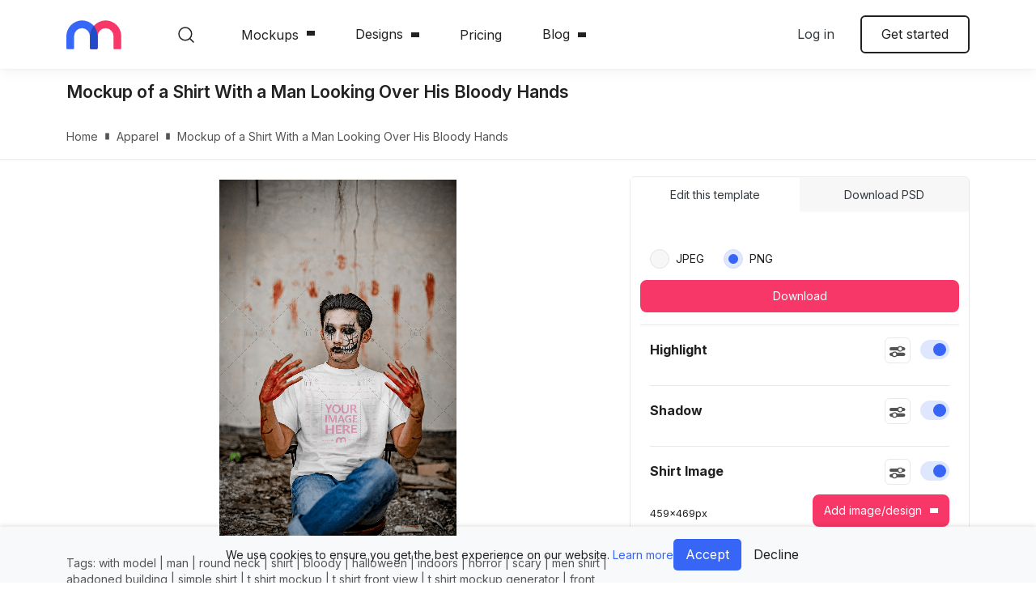

--- FILE ---
content_type: text/html; charset=utf-8
request_url: https://mediamodifier.com/mockup/mockup-of-a-shirt-with-a-man-looking-over-his-bloody-hands/49385
body_size: 36521
content:
<!DOCTYPE html>
<html lang="en" style="--main-header-height:85px;">
    
    <head>
    <meta charset="utf-8" />
    <title>Mockup of a Shirt With a Man Looking Over His Bloody Hands - Mediamodifier</title>
    <meta name="viewport" content="width=device-width, initial-scale=1.0, viewport-fit=cover" />
    <meta http-equiv="X-UA-Compatible" content="IE=edge" />
    
    <style>
        *,*::before,*::after{box-sizing:border-box}html{font-family:sans-serif;line-height:1.15;-webkit-text-size-adjust:100%}article,aside,figure,footer,header,main,nav,section{display:block}body{margin:0;font-family:"Inter",sans-serif;font-size:1rem;font-weight:400;line-height:1.47;color:#212121;text-align:left;background-color:#fff}hr{box-sizing:content-box;height:0;overflow:visible}h1,h2,h3,h4,h6{margin-top:0;margin-bottom:1rem}p{margin-top:0;margin-bottom:1.2rem}ul,dl{margin-top:0;margin-bottom:1rem}ul ul{margin-bottom:0}dt{font-weight:600}dd{margin-bottom:.5rem;margin-left:0}blockquote{margin:0 0 1rem}b,strong{font-weight:700}small{font-size:80%}a{color:#3766f6;text-decoration:none;background-color:transparent}figure{margin:0 0 1rem}img{vertical-align:middle;border-style:none}svg{overflow:hidden;vertical-align:middle}label{display:inline-block;margin-bottom:.5rem}button{border-radius:0}input,button,textarea{margin:0;font-family:inherit;font-size:inherit;line-height:inherit}button,input{overflow:visible}button{text-transform:none}button,[type=button],[type=submit]{-webkit-appearance:button}button::-moz-focus-inner,[type=button]::-moz-focus-inner,[type=submit]::-moz-focus-inner{padding:0;border-style:none}input[type=radio],input[type=checkbox]{box-sizing:border-box;padding:0}textarea{overflow:auto;resize:vertical}::-webkit-file-upload-button{font:inherit;-webkit-appearance:button}h1,h2,h3,h4,h6,.h1,.h3{margin-bottom:1rem;font-weight:600;line-height:1.2}h1,.h1{font-size:clamp(48px,5vw,5rem)}h2{font-size:clamp(42px,5vw,3rem)}h3,.h3{font-size:clamp(38px,5vw,2rem)}h4{font-size:clamp(32px,5vw,1.5rem)}h6{font-size:clamp(20px,5vw,1rem)}.lead{font-size:1.125rem;font-weight:600}.display-4{font-size:3rem;font-weight:600;line-height:1.2}hr{margin-top:1rem;margin-bottom:1rem;border:0;border-top:1px solid rgba(0,0,0,.1)}small,.small{font-size:0.875rem;font-weight:400}.img-fluid{max-width:100%;height:auto}.container,.container-fluid{width:100%;padding-right:12px;padding-left:12px;margin-right:auto;margin-left:auto}@media (min-width:576px){.container{max-width:540px}}@media (min-width:768px){.container{max-width:720px}}@media (min-width:992px){.container{max-width:960px}}@media (min-width:1200px){.container{max-width:1140px}}@media (min-width:1680px){.container{max-width:1520px}}.row{display:-ms-flexbox;display:flex;-ms-flex-wrap:wrap;flex-wrap:wrap;margin-right:-12px;margin-left:-12px}.col-xxl-5,.col-xl-7,.col-xl-6,.col-xl-4,.col-xl-3,.col-lg,.col-lg-6,.col-lg-4,.col-md-8,.col-md-7,.col-md-6,.col-md-4,.col-sm,.col-sm-6,.col,.col-auto,.col-12{position:relative;width:100%;padding-right:12px;padding-left:12px}.col{-ms-flex-preferred-size:0;flex-basis:0;-ms-flex-positive:1;flex-grow:1;max-width:100%}.col-auto{-ms-flex:0 0 auto;flex:0 0 auto;width:auto;max-width:100%}.col-12{-ms-flex:0 0 100%;flex:0 0 100%;max-width:100%}@media (min-width:576px){.col-sm{-ms-flex-preferred-size:0;flex-basis:0;-ms-flex-positive:1;flex-grow:1;max-width:100%}.col-sm-6{-ms-flex:0 0 50%;flex:0 0 50%;max-width:50%}}@media (min-width:768px){.col-md-4{-ms-flex:0 0 33.33333333%;flex:0 0 33.33333333%;max-width:33.33333333%}.col-md-6{-ms-flex:0 0 50%;flex:0 0 50%;max-width:50%}.col-md-7{-ms-flex:0 0 58.33333333%;flex:0 0 58.33333333%;max-width:58.33333333%}.col-md-8{-ms-flex:0 0 66.66666667%;flex:0 0 66.66666667%;max-width:66.66666667%}.order-md-1{-ms-flex-order:1;order:1}}@media (min-width:992px){.col-lg{-ms-flex-preferred-size:0;flex-basis:0;-ms-flex-positive:1;flex-grow:1;max-width:100%}.col-lg-4{-ms-flex:0 0 33.33333333%;flex:0 0 33.33333333%;max-width:33.33333333%}.col-lg-6{-ms-flex:0 0 50%;flex:0 0 50%;max-width:50%}}@media (min-width:1200px){.col-xl-3{-ms-flex:0 0 25%;flex:0 0 25%;max-width:25%}.col-xl-4{-ms-flex:0 0 33.33333333%;flex:0 0 33.33333333%;max-width:33.33333333%}.col-xl-6{-ms-flex:0 0 50%;flex:0 0 50%;max-width:50%}.col-xl-7{-ms-flex:0 0 58.33333333%;flex:0 0 58.33333333%;max-width:58.33333333%}.offset-xl-1{margin-left:8.33333333%}}@media (min-width:1680px){.col-xxl-5{-ms-flex:0 0 41.66666667%;flex:0 0 41.66666667%;max-width:41.66666667%}}.form-control{display:block;width:100%;height:calc(1.47em + 1.25rem + 2px);padding:.625rem .8rem;font-size:0.875rem;font-weight:400;line-height:1.47;color:#212121;background-color:#f7f7f7;background-clip:padding-box;border:1px solid #f7f7f7;border-radius:6px}.form-control::-ms-expand{background-color:transparent;border:0}.form-control::-webkit-input-placeholder{color:#858585;opacity:1}.form-control::-moz-placeholder{color:#858585;opacity:1}.form-control:-ms-input-placeholder{color:#858585;opacity:1}textarea.form-control{height:auto}.form-group{margin-bottom:1.5rem}.invalid-feedback{display:none;width:100%;margin-top:.25rem;font-size:0.875rem;color:#dc3545}.btn{display:inline-block;font-weight:400;color:#212121;text-align:center;vertical-align:middle;background-color:transparent;border:2px solid transparent;padding:.625rem 1.5rem;font-size:1rem;line-height:1.47;border-radius:6px}.btn:disabled{opacity:.65}.btn-primary{color:#fff;background-color:#f73767;border-color:#f73767}.btn-primary:disabled{color:#fff;background-color:#f73767;border-color:#f73767}.btn-tertiary{color:#212121;background-color:#f5f9ff;border-color:#f5f9ff}.btn-outline-primary{color:#f73767;border-color:#f73767}.btn-outline-dark{color:#343a40;border-color:#343a40}.btn-outline-body{color:#212121;border-color:#212121}.btn-link{font-weight:400;color:#3766f6;text-decoration:none}.btn-lg{padding:.5rem 1rem;font-size:1.25rem;line-height:1.5;border-radius:8px}.btn-sm{padding:.475rem .75rem;font-size:0.875rem;line-height:1.5;border-radius:8px}.btn-block{display:block;width:100%}.btn-block+.btn-block{margin-top:.5rem}.fade:not(.show){opacity:0}.dropdown{position:relative}.dropdown-toggle{white-space:nowrap}.dropdown-toggle::after{display:inline-block;margin-left:.255em;vertical-align:.255em;content:"";border-top:.3em solid;border-right:.3em solid transparent;border-bottom:0;border-left:.3em solid transparent}.dropdown-menu{position:absolute;top:100%;left:0;z-index:1000;display:none;float:left;min-width:10rem;padding:.5rem 0;margin:.125rem 0 0;font-size:0.9rem;color:#212121;text-align:left;list-style:none;background-color:#fff;background-clip:padding-box;border:0 solid rgba(0,0,0,0);border-radius:6px}.dropdown-item{display:block;width:100%;padding:.8rem 1.5rem;clear:both;font-weight:400;color:#212121;text-align:inherit;white-space:nowrap;background-color:transparent;border:0}.dropdown-header{display:block;padding:.5rem 1.5rem;margin-bottom:0;font-size:0.875rem;color:#545454;white-space:nowrap}.nav{display:-ms-flexbox;display:flex;-ms-flex-wrap:wrap;flex-wrap:wrap;padding-left:0;margin-bottom:0;list-style:none}.nav-link{display:block;padding:1.375rem 2.47rem}.nav-tabs{border-bottom:0 solid transparent}.nav-tabs .nav-link{margin-bottom:0;border:0 solid transparent;border-top-left-radius:0;border-top-right-radius:0}.nav-tabs .nav-link.active{color:#3766f6;background-color:#fff;border-color:transparent}.tab-content>.tab-pane{display:none}.tab-content>.active{display:block}.badge{display:inline-block;padding:.25em .4em;font-size:75%;font-weight:600;line-height:1;text-align:center;white-space:nowrap;vertical-align:baseline;border-radius:6px}.badge-primary{color:#fff;background-color:#f73767}.alert{position:relative;padding:.75rem 1.25rem;margin-bottom:1rem;border:1px solid transparent;border-radius:6px}.alert-danger{color:#721c24;background-color:#f8d7da;border-color:#f5c6cb}.modal{position:fixed;top:0;left:0;z-index:1050;display:none;width:100%;height:100%;overflow:hidden;outline:0}.modal-dialog{position:relative;width:auto;margin:.5rem}.modal.fade .modal-dialog{transform:translate(0,-50px)}.modal.show .modal-dialog{transform:none}.modal-content{position:relative;display:-ms-flexbox;display:flex;-ms-flex-direction:column;flex-direction:column;width:100%;background-color:#fff;background-clip:padding-box;border:1px solid rgba(0,0,0,.2);border-radius:8px;outline:0}.modal-title{margin-bottom:0;line-height:1.47}.modal-body{position:relative;-ms-flex:1 1 auto;flex:1 1 auto;padding:1rem}@media (min-width:576px){.modal-dialog{max-width:500px;margin:1.75rem auto}.modal-sm{max-width:300px}}@media (min-width:992px){.modal-lg,.modal-xl{max-width:800px}}@media (min-width:1200px){.modal-xl{max-width:1140px}}.bg-primary{background-color:#f73767!important}.bg-secondary{background-color:#3766f6!important}.border{border:1px solid #e8e8e8!important}.border-top{border-top:1px solid #e8e8e8!important}.border-bottom{border-bottom:1px solid #e8e8e8!important}.rounded-circle{border-radius:50%!important}.rounded-0{border-radius:0!important}.d-none{display:none!important}.d-block{display:block!important}.d-flex{display:-ms-flexbox!important;display:flex!important}@media (min-width:576px){.d-sm-block{display:block!important}}@media (min-width:768px){.d-md-flex{display:-ms-flexbox!important;display:flex!important}}@media (min-width:992px){.d-lg-none{display:none!important}.d-lg-block{display:block!important}}@media (min-width:1200px){.d-xl-block{display:block!important}}.flex-column{-ms-flex-direction:column!important;flex-direction:column!important}.flex-nowrap{-ms-flex-wrap:nowrap!important;flex-wrap:nowrap!important}.flex-grow-1{-ms-flex-positive:1!important;flex-grow:1!important}.justify-content-end{-ms-flex-pack:end!important;justify-content:flex-end!important}.justify-content-center{-ms-flex-pack:center!important;justify-content:center!important}.justify-content-between{-ms-flex-pack:justify!important;justify-content:space-between!important}.justify-content-around{-ms-flex-pack:distribute!important;justify-content:space-around!important}.align-items-center{-ms-flex-align:center!important;align-items:center!important}.align-self-center{-ms-flex-item-align:center!important;align-self:center!important}.position-static{position:static!important}@supports ((position:-webkit-sticky) or (position:sticky)){.sticky-top{position:-webkit-sticky;position:sticky;top:0;z-index:1020}}.sr-only,.input-radio>input,.input-checkbox>input,.input-switch>input,.close span,.btn-tool-sm>span{position:absolute;width:1px;height:1px;padding:0;margin:-1px;overflow:hidden;clip:rect(0,0,0,0);white-space:nowrap;border:0}.w-100{width:100%!important}.m-0{margin:0!important}.mt-0{margin-top:0!important}.mx-0{margin-right:0!important}.mb-0{margin-bottom:0!important}.mx-0{margin-left:0!important}.mb-1{margin-bottom:.25rem!important}.ml-1{margin-left:.25rem!important}.mr-2{margin-right:.5rem!important}.mb-2{margin-bottom:.5rem!important}.ml-2{margin-left:.5rem!important}.mt-3{margin-top:1rem!important}.mb-3{margin-bottom:1rem!important}.m-4{margin:1.5rem!important}.mt-4{margin-top:1.5rem!important}.mb-4{margin-bottom:1.5rem!important}.mt-5{margin-top:3rem!important}.mb-5{margin-bottom:3rem!important}.p-0{padding:0!important}.pr-0,.px-0{padding-right:0!important}.px-0{padding-left:0!important}.px-1{padding-right:.25rem!important}.px-1{padding-left:.25rem!important}.pt-2{padding-top:.5rem!important}.pl-2{padding-left:.5rem!important}.pt-3,.py-3{padding-top:1rem!important}.py-3{padding-bottom:1rem!important}.p-4{padding:1.5rem!important}.pt-4,.py-4{padding-top:1.5rem!important}.pb-4,.py-4{padding-bottom:1.5rem!important}.pt-5,.py-5{padding-top:3rem!important}.pb-5,.py-5{padding-bottom:3rem!important}.pt-6{padding-top:5rem!important}.mx-n1{margin-right:-0.25rem!important}.mx-n1{margin-left:-0.25rem!important}.mt-auto{margin-top:auto!important}.mx-auto{margin-right:auto!important}.ml-auto,.mx-auto{margin-left:auto!important}@media (min-width:576px){.ml-sm-0{margin-left:0!important}}@media (min-width:768px){.ml-md-4{margin-left:1.5rem!important}.p-md-4{padding:1.5rem!important}.pr-md-4{padding-right:1.5rem!important}.pl-md-4{padding-left:1.5rem!important}}@media (min-width:992px){.ml-lg-0{margin-left:0!important}.mb-lg-5{margin-bottom:3rem!important}}.text-left{text-align:left!important}.text-right{text-align:right!important}.text-center{text-align:center!important}.text-uppercase{text-transform:uppercase!important}.text-capitalize{text-transform:capitalize!important}.text-white{color:#fff!important}.text-primary{color:#f73767!important}.text-light{color:#f7f7f7!important}.text-dark{color:#343a40!important}.text-body{color:#212121!important}.text-body{color:#212121!important}.text-muted{color:#545454!important}:root{font-size:clamp(14px,1.47vw,16px);--viewport-safe-width: 100vw;--viewport-safe-height: 100vh}@media (min-width:576px){:root{--viewport-content: 540px}}@media (min-width:768px){:root{--viewport-content: 720px}}@media (min-width:992px){:root{--viewport-content: 960px}}@media (min-width:1200px){:root{--viewport-content: 1140px}}@media (min-width:1680px){:root{--viewport-content: 1520px}}h1,h2,h3,h4,h6{margin-top:.8rem}.blockquote-secondary::before{display:block;width:56px;height:56px;background:url("../gfx/icon-quote.svg") no-repeat;background-size:contain;content:"­";margin-bottom:2.5rem}.blockquote-secondary p{font-size:1.6rem;font-weight:500;margin-bottom:2.5rem;line-height:150%}.blockquote-secondary-footer{letter-spacing:.02em;font-size:1rem}.lead{font-weight:400}.divider{display:-ms-flexbox;display:flex;-ms-flex-align:center;align-items:center;color:#555;font-size:14px}.divider::before,.divider::after{-ms-flex-positive:1;flex-grow:1;height:1px;background-color:#ddd;content:"­"}.divider span{padding-left:12px;padding-right:12px}.wrapper{display:-ms-flexbox;display:flex;-ms-flex-direction:column;flex-direction:column;min-height:100vh}.wrapper>.main-content{-ms-flex-positive:1;flex-grow:1}.icon{position:relative;display:inline-block;width:32px;height:32px;border-radius:50%;background-color:#3766f6}.icon::after{position:absolute;left:calc(50% - 10px);top:calc(50% - 10px);width:20px;height:20px;content:"­";background-size:28px 28px;background-repeat:no-repeat;background-position:50% 50%}.icon--opaque{background-color:transparent}.icon--opaque::after{left:calc(50% - 16px);top:calc(50% - 16px);width:32px;height:32px;background-size:48px 48px}.icon-screen::after{background-image:url("data:image/svg+xml,%3csvg xmlns='http://www.w3.org/2000/svg' width='32' height='32' viewBox='0 0 32 32'%3e%3cpath d='M22.56%2c8H9.44a2.26%2c2.26%2c0%2c0%2c0-2.26%2c2.26v8.2a2.26%2c2.26%2c0%2c0%2c0%2c2.26%2c2.26h5.94v2.05H12.72a.61.61%2c0%2c0%2c0-.62.61.62.62%2c0%2c0%2c0%2c.62.62h6.56a.62.62%2c0%2c0%2c0%2c.62-.62.61.61%2c0%2c0%2c0-.62-.61H16.62V20.72h5.94a2.26%2c2.26%2c0%2c0%2c0%2c2.26-2.26v-8.2A2.26%2c2.26%2c0%2c0%2c0%2c22.56%2c8Zm1%2c10.46a1%2c1%2c0%2c0%2c1-1%2c1H9.44a1%2c1%2c0%2c0%2c1-1-1v-8.2a1%2c1%2c0%2c0%2c1%2c1-1H22.56a1%2c1%2c0%2c0%2c1%2c1%2c1Z' fill='white'/%3e%3c/svg%3e")}.icon-screen.icon--opaque::after{background-image:url("data:image/svg+xml,%3csvg xmlns='http://www.w3.org/2000/svg' width='32' height='32' viewBox='0 0 32 32'%3e%3cpath d='M22.56%2c8H9.44a2.26%2c2.26%2c0%2c0%2c0-2.26%2c2.26v8.2a2.26%2c2.26%2c0%2c0%2c0%2c2.26%2c2.26h5.94v2.05H12.72a.61.61%2c0%2c0%2c0-.62.61.62.62%2c0%2c0%2c0%2c.62.62h6.56a.62.62%2c0%2c0%2c0%2c.62-.62.61.61%2c0%2c0%2c0-.62-.61H16.62V20.72h5.94a2.26%2c2.26%2c0%2c0%2c0%2c2.26-2.26v-8.2A2.26%2c2.26%2c0%2c0%2c0%2c22.56%2c8Zm1%2c10.46a1%2c1%2c0%2c0%2c1-1%2c1H9.44a1%2c1%2c0%2c0%2c1-1-1v-8.2a1%2c1%2c0%2c0%2c1%2c1-1H22.56a1%2c1%2c0%2c0%2c1%2c1%2c1Z' fill='%230850C3'/%3e%3c/svg%3e")}.icon-star::after{background-image:url("data:image/svg+xml,%3csvg xmlns='http://www.w3.org/2000/svg' width='32' height='32' viewBox='0 0 32 32'%3e%3cpath d='M11.17%2c23.37a.6.6%2c0%2c0%2c1-.34-.11.59.59%2c0%2c0%2c1-.23-.58l.87-5.06L7.78%2c14a.59.59%2c0%2c0%2c1-.15-.6A.57.57%2c0%2c0%2c1%2c8.1%2c13l5.1-.75%2c2.27-4.61a.62.62%2c0%2c0%2c1%2c1.06%2c0l2.27%2c4.61%2c5.09.75a.57.57%2c0%2c0%2c1%2c.48.4.59.59%2c0%2c0%2c1-.15.6l-3.69%2c3.59.87%2c5.06a.59.59%2c0%2c0%2c1-.23.58.58.58%2c0%2c0%2c1-.62%2c0L16%2c20.91%2c11.45%2c23.3A.55.55%2c0%2c0%2c1%2c11.17%2c23.37ZM16%2c19.66a.52.52%2c0%2c0%2c1%2c.27.07l3.78%2c2-.72-4.2A.6.6%2c0%2c0%2c1%2c19.5%2c17l3.05-3-4.22-.61a.59.59%2c0%2c0%2c1-.44-.32L16%2c9.25l-1.89%2c3.83a.59.59%2c0%2c0%2c1-.44.32L9.45%2c14l3.05%2c3a.6.6%2c0%2c0%2c1%2c.17.52L12%2c21.71l3.78-2A.52.52%2c0%2c0%2c1%2c16%2c19.66Z' fill='white'/%3e%3c/svg%3e")}.icon-star.icon--opaque::after{background-image:url("data:image/svg+xml,%3csvg xmlns='http://www.w3.org/2000/svg' width='32' height='32' viewBox='0 0 32 32'%3e%3cpath d='M11.17%2c23.37a.6.6%2c0%2c0%2c1-.34-.11.59.59%2c0%2c0%2c1-.23-.58l.87-5.06L7.78%2c14a.59.59%2c0%2c0%2c1-.15-.6A.57.57%2c0%2c0%2c1%2c8.1%2c13l5.1-.75%2c2.27-4.61a.62.62%2c0%2c0%2c1%2c1.06%2c0l2.27%2c4.61%2c5.09.75a.57.57%2c0%2c0%2c1%2c.48.4.59.59%2c0%2c0%2c1-.15.6l-3.69%2c3.59.87%2c5.06a.59.59%2c0%2c0%2c1-.23.58.58.58%2c0%2c0%2c1-.62%2c0L16%2c20.91%2c11.45%2c23.3A.55.55%2c0%2c0%2c1%2c11.17%2c23.37ZM16%2c19.66a.52.52%2c0%2c0%2c1%2c.27.07l3.78%2c2-.72-4.2A.6.6%2c0%2c0%2c1%2c19.5%2c17l3.05-3-4.22-.61a.59.59%2c0%2c0%2c1-.44-.32L16%2c9.25l-1.89%2c3.83a.59.59%2c0%2c0%2c1-.44.32L9.45%2c14l3.05%2c3a.6.6%2c0%2c0%2c1%2c.17.52L12%2c21.71l3.78-2A.52.52%2c0%2c0%2c1%2c16%2c19.66Z' fill='%230850C3'/%3e%3c/svg%3e")}.icon-info::after{background-image:url("data:image/svg+xml,%3csvg xmlns='http://www.w3.org/2000/svg' width='32' height='32' viewBox='0 0 32 32'%3e%3cpath d='M16%2c8a8%2c8%2c0%2c1%2c0%2c8%2c8A8%2c8%2c0%2c0%2c0%2c16%2c8Zm0%2c14.88A6.88%2c6.88%2c0%2c1%2c1%2c22.88%2c16%2c6.88%2c6.88%2c0%2c0%2c1%2c16%2c22.88Zm0-7.44a.56.56%2c0%2c0%2c0-.56.56v3a.56.56%2c0%2c0%2c0%2c1.12%2c0V16A.56.56%2c0%2c0%2c0%2c16%2c15.44Zm0-3h0a.55.55%2c0%2c0%2c0-.55.56.56.56%2c0%2c1%2c0%2c.56-.56Z' fill='white'/%3e%3c/svg%3e")}.icon-info.icon--opaque::after{background-image:url("data:image/svg+xml,%3csvg xmlns='http://www.w3.org/2000/svg' width='32' height='32' viewBox='0 0 32 32'%3e%3cpath d='M16%2c8a8%2c8%2c0%2c1%2c0%2c8%2c8A8%2c8%2c0%2c0%2c0%2c16%2c8Zm0%2c14.88A6.88%2c6.88%2c0%2c1%2c1%2c22.88%2c16%2c6.88%2c6.88%2c0%2c0%2c1%2c16%2c22.88Zm0-7.44a.56.56%2c0%2c0%2c0-.56.56v3a.56.56%2c0%2c0%2c0%2c1.12%2c0V16A.56.56%2c0%2c0%2c0%2c16%2c15.44Zm0-3h0a.55.55%2c0%2c0%2c0-.55.56.56.56%2c0%2c1%2c0%2c.56-.56Z' fill='%230850C3'/%3e%3c/svg%3e")}.icon-image::after{background-image:url("data:image/svg+xml,%3csvg xmlns='http://www.w3.org/2000/svg' width='32' height='32' viewBox='0 0 32 32'%3e%3cpath d='M21.74%2c8H10.26A2.26%2c2.26%2c0%2c0%2c0%2c8%2c10.26V21.74A2.26%2c2.26%2c0%2c0%2c0%2c10.26%2c24H21.74A2.26%2c2.26%2c0%2c0%2c0%2c24%2c21.74V10.26A2.26%2c2.26%2c0%2c0%2c0%2c21.74%2c8Zm1%2c13.74a1%2c1%2c0%2c0%2c1-1%2c1h-10l7.54-7.54%2c3.49%2c3.49Zm0-4.76-3.05-3.06a.62.62%2c0%2c0%2c0-.87%2c0L10%2c22.74a1%2c1%2c0%2c0%2c1-.8-1V10.26a1%2c1%2c0%2c0%2c1%2c1-1H21.74a1%2c1%2c0%2c0%2c1%2c1%2c1Zm-9.64-5.7A1.85%2c1.85%2c0%2c1%2c0%2c15%2c13.13%2c1.85%2c1.85%2c0%2c0%2c0%2c13.13%2c11.28Zm0%2c2.46a.61.61%2c0%2c0%2c1-.62-.61.62.62%2c0%2c0%2c1%2c.62-.62.61.61%2c0%2c0%2c1%2c.61.62A.61.61%2c0%2c0%2c1%2c13.13%2c13.74Z' fill='white'/%3e%3c/svg%3e")}.icon-image.icon--opaque::after{background-image:url("data:image/svg+xml,%3csvg xmlns='http://www.w3.org/2000/svg' width='32' height='32' viewBox='0 0 32 32'%3e%3cpath d='M21.74%2c8H10.26A2.26%2c2.26%2c0%2c0%2c0%2c8%2c10.26V21.74A2.26%2c2.26%2c0%2c0%2c0%2c10.26%2c24H21.74A2.26%2c2.26%2c0%2c0%2c0%2c24%2c21.74V10.26A2.26%2c2.26%2c0%2c0%2c0%2c21.74%2c8Zm1%2c13.74a1%2c1%2c0%2c0%2c1-1%2c1h-10l7.54-7.54%2c3.49%2c3.49Zm0-4.76-3.05-3.06a.62.62%2c0%2c0%2c0-.87%2c0L10%2c22.74a1%2c1%2c0%2c0%2c1-.8-1V10.26a1%2c1%2c0%2c0%2c1%2c1-1H21.74a1%2c1%2c0%2c0%2c1%2c1%2c1Zm-9.64-5.7A1.85%2c1.85%2c0%2c1%2c0%2c15%2c13.13%2c1.85%2c1.85%2c0%2c0%2c0%2c13.13%2c11.28Zm0%2c2.46a.61.61%2c0%2c0%2c1-.62-.61.62.62%2c0%2c0%2c1%2c.62-.62.61.61%2c0%2c0%2c1%2c.61.62A.61.61%2c0%2c0%2c1%2c13.13%2c13.74Z' fill='%230850C3'/%3e%3c/svg%3e")}.btn-menu{position:relative;padding:0;border:0;overflow:hidden;width:max(1.5rem,24px);height:max(1.5rem,24px)}.btn-menu::before,.btn-menu::after{position:absolute;left:0;top:calc(50% - max(.75rem,12px));width:max(1.5rem,24px);height:max(1.5rem,24px);content:"­";background-position:50% 50%;background-size:contain;will-change:opacity,transform}.btn-menu::before{background-image:url("data:image/svg+xml,%3csvg xmlns='http://www.w3.org/2000/svg' width='36' height='36' viewBox='0 0 36 36'%3e%3ctitle%3eArtboard 1%3c/title%3e%3cpath d='M0%2c7H36V9H0ZM0%2c17H36v2H0ZM0%2c27H36v2H0Z' fill-rule='evenodd' fill='%23212121'/%3e%3c/svg%3e")}.btn-menu::after{background-image:url("data:image/svg+xml,%3csvg xmlns='http://www.w3.org/2000/svg' width='36' height='36' viewBox='0 0 36 36'%3e%3ctitle%3eArtboard 1%3c/title%3e%3cpolygon points='19.16 18 30 28.84 28.85 30 18 19.15 7.16 30 6 28.84 16.85 18 6 7.16 7.15 6 18 16.85 28.85 6 30 7.16 19.16 18' fill='%23212121'/%3e%3c/svg%3e");opacity:0;transform:scale(0)}.btn-tool{padding:15px 15px 12px;width:80px;min-height:80px;display:-ms-inline-flexbox;display:inline-flex;-ms-flex-direction:column;flex-direction:column;-ms-flex-align:center;align-items:center;font-size:14px;border:0;border-radius:6px;color:#fff}.btn-tool::before{width:24px;height:24px;content:"­";margin-bottom:8px}.btn-tool-sm{position:relative;padding:0;width:32px;height:32px;min-height:32px;background-color:#484848}.btn-tool-sm::after{position:absolute;left:0;top:0;bottom:0;right:0;content:"­";border-radius:6px;box-shadow:inset 0 0 0 1px #767676;opacity:0}.btn-tool-sm::before{position:absolute;top:50%;left:50%;margin-top:-12px;margin-left:-12px;margin-bottom:0;background-repeat:no-repeat;background-position:50% 50%;background-size:contain}.btn-tool--eyedropper::before{background-image:url("data:image/svg+xml,%3csvg xmlns='http://www.w3.org/2000/svg' width='32' height='32' viewBox='0 0 32 32'%3e%3cpath d='M25%2c6.16a8%2c8%2c0%2c0%2c0-1.46-.83h-.95a4.61%2c4.61%2c0%2c0%2c0-2.12%2c1.58c-.73.84-1.5%2c1.66-2.27%2c2.48a1.84%2c1.84%2c0%2c0%2c1-2.73.41l-1.16%2c1.28c2.21%2c2%2c4.41%2c3.94%2c6.62%2c5.93l1.14-1.3a1.9%2c1.9%2c0%2c0%2c1%2c.21-2.88c1-1%2c1.92-2.05%2c2.84-3.12A2.55%2c2.55%2c0%2c0%2c0%2c25%2c6.16ZM16.75%2c16.34c-2%2c2.21-4%2c4.39-5.94%2c6.63a3%2c3%2c0%2c0%2c1-2.25%2c1.12A2.89%2c2.89%2c0%2c0%2c1%2c9.24%2c22c1.57-1.64%2c3.07-3.36%2c4.59-5%2c.63-.7%2c1.26-1.4%2c1.9-2.13l-1.36-1.22a1.71%2c1.71%2c0%2c0%2c1-.17.29C12%2c16.33%2c9.78%2c18.8%2c7.55%2c21.26a2.92%2c2.92%2c0%2c0%2c0-.78%2c1.91%2c5.44%2c5.44%2c0%2c0%2c1-.35%2c1.74c-.33.86-.25%2c1.26.51%2c1.76h.56a4.37%2c4.37%2c0%2c0%2c1%2c2.52-1%2c2.06%2c2.06%2c0%2c0%2c0%2c1.44-.81c1.48-1.66%2c3-3.31%2c4.46-5l2.48-2.76L17.08%2c16Z' fill='white'/%3e%3c/svg%3e")}.close{display:inline-block;position:relative;width:14px;height:14px;border:0;padding:0;background:none;color:currentColor;opacity:.6}.close::after{position:absolute;left:calc(50% - 7px);top:calc(50% - 7px);width:14px;height:14px;content:"­";background-color:currentColor;-webkit-clip-path:path("M8.1,7l5.67-5.67a.77.77,0,0,0,0-1.1.77.77,0,0,0-1.1,0L7,5.9,1.33.23a.77.77,0,0,0-1.1,0,.77.77,0,0,0,0,1.1L5.9,7,.23,12.67a.77.77,0,0,0,0,1.1.77.77,0,0,0,1.1,0L7,8.1l5.67,5.67a.77.77,0,0,0,1.1,0,.77.77,0,0,0,0-1.1Z");clip-path:path("M8.1,7l5.67-5.67a.77.77,0,0,0,0-1.1.77.77,0,0,0-1.1,0L7,5.9,1.33.23a.77.77,0,0,0-1.1,0,.77.77,0,0,0,0,1.1L5.9,7,.23,12.67a.77.77,0,0,0,0,1.1.77.77,0,0,0,1.1,0L7,8.1l5.67,5.67a.77.77,0,0,0,1.1,0,.77.77,0,0,0,0-1.1Z")}.dropdown-toggle{display:-ms-inline-flexbox;display:inline-flex;-ms-flex-align:center;align-items:center}.dropdown-toggle::after{-webkit-clip-path:path("M5,6a.8.8,0,0,1-.56-.24L.23,1.4A.84.84,0,0,1,.23.24a.77.77,0,0,1,1.12,0L5,4,8.65.24a.77.77,0,0,1,1.12,0,.84.84,0,0,1,0,1.16L5.56,5.76A.8.8,0,0,1,5,6Z");clip-path:path("M5,6a.8.8,0,0,1-.56-.24L.23,1.4A.84.84,0,0,1,.23.24a.77.77,0,0,1,1.12,0L5,4,8.65.24a.77.77,0,0,1,1.12,0,.84.84,0,0,1,0,1.16L5.56,5.76A.8.8,0,0,1,5,6Z");border:0;width:10px;height:6px;background:currentColor;margin-left:10px}.dropdown-menu{box-shadow:0px 64px 80px rgba(0,0,0,.07),0px 19.2941px 24.1177px rgba(0,0,0,.0456112),0px 8.01379px 10.0172px rgba(0,0,0,.035),0px 2.89843px 3.62304px rgba(0,0,0,.0243888)}.dropdown-menu a{color:#212121}.dropdown-menu .sep{color:#c7c7c7;padding-left:5px;padding-right:5px}.dropdown-menu-footer{padding:1.5rem;background-color:#f5f9ff;margin-bottom:-0.5rem;border-bottom-left-radius:6px;border-bottom-right-radius:6px;font-size:.9333333333rem}.dropdown-menu-footer p:last-child{margin-bottom:0}.dropdown-menu-wide{min-width:100%}.dropdown-menu-mainnav{position:fixed;-ms-flex-direction:column;flex-direction:column;padding:0;height:calc(var(--viewport-safe-height) - 64px);z-index:1030}.dropdown-menu-mainnav-body{-ms-flex-positive:1;flex-grow:1;max-height:100%;overflow:hidden;overflow-y:auto;-webkit-overflow-scrolling:touch}.dropdown-menu-mainnav-footer{padding:20px}textarea.form-control{resize:vertical}.form-group{position:relative}.grid-form-controls{margin-bottom:0}@media (min-width:576px){.grid-form-controls{display:grid;grid-template-columns:minmax(-webkit-max-content,80px) 1fr;grid-template-columns:minmax(max-content,80px) 1fr;gap:8px 16px}}.grid-form-controls>dt{display:-ms-flexbox;display:flex;-ms-flex-align:center;align-items:center;font-weight:400;margin-bottom:5px;font-size:.9em}@media (min-width:576px){.grid-form-controls>dt{margin-bottom:0}}.grid-form-controls>dd{margin-bottom:12px}@media (min-width:576px){.grid-form-controls>dd{margin-bottom:0}}.form-layer-group{padding-bottom:15px;margin-bottom:15px}.form-layer-group-header{margin-bottom:12px}.form-layer-group-title{font-size:1rem;margin-top:0;margin-bottom:0}.input-switch{display:inline-block;margin-bottom:0}.input-switch>span{position:relative;padding-left:36px;font-size:1em}.input-switch>span::before{position:absolute;left:0;top:calc(50% - 12px);width:36px;height:24px;content:"­";border-radius:100px;background-color:#f7f7f7;filter:grayscale(100%)}.input-switch>span::after{position:absolute;left:0;top:calc(50% - 8px);width:16px;height:16px;transform:translateX(4px);content:"­";background-color:#3766f6;border-radius:50%;filter:grayscale(100%)}.input-switch>input:checked+span::before{background-color:#dfe7fe}.input-switch>input:checked+span::after{transform:translateX(16px)}.input-switch>input:checked+span::before,.input-switch>input:checked+span::after{filter:grayscale(0)}.input-checkbox{position:relative;margin-bottom:0}.input-checkbox>span{display:inline-block;position:relative;padding-left:28px;font-size:14px}.input-checkbox>span::before,.input-checkbox>span::after{position:absolute;left:0;top:.02em;width:1.4em;height:1.4em;content:"­"}.input-checkbox>span::before{background-color:#f7f7f7;border-radius:4px}.input-checkbox>span::after{background:url("data:image/svg+xml,%3csvg xmlns='http://www.w3.org/2000/svg' width='16' height='16' viewBox='0 0 16 16'%3e%3c!%5bCDATA%5b%3e%5d%5d%3e%3cpolygon fill='%233766F6' points='14.5 2.5 13.5 1.5 6.5 10.5 3.5 8.5 1.5 9.5 6.5 14.5 14.5 2.5'/%3e%3c/svg%3e") no-repeat 50% 50%;background-size:12px;opacity:0}.input-checkbox>input:checked~span::before{box-shadow:0 0 0 1px #3766f6}.input-checkbox>input:checked~span::after{opacity:1}.input-checkbox.invalid>span::before{background-color:#ee9da5}.input-radio{margin-bottom:0}.input-radio>span{padding-left:32px;position:relative;display:block;font-size:1em;color:#212121}.input-radio>span::before{position:absolute;content:"­";left:0;top:calc(1em - 16px);width:24px;height:24px;background-color:#f7f7f7;border:1px solid #e3e3e3;border-radius:50%}.input-radio>span::after{position:absolute;content:"­";top:calc(1em - 10px);left:6px;width:12px;height:12px;background-color:#3766f6;border-radius:50%;opacity:0;transform:scale(0.62);filter:grayscale(100%)}.input-radio>input:checked~span::before{background-color:#dfe7fe;border-color:#cfdafd}.input-radio>input:checked~span::after{filter:grayscale(0);opacity:1;transform:scale(1)}.invalid-feedback{font-size:14px}.nav-tabs{background-color:#f5f9ff;-ms-flex-wrap:nowrap;flex-wrap:nowrap}.nav-tabs:not(.scrollable-content-list){max-width:calc(100% + 24px);overflow:hidden;overflow-x:scroll;-webkit-overflow-scrolling:touch;padding-bottom:calc(24px - var(--main-scrollbar-width));-webkit-clip-path:polygon(0% 0%,100% 0%,100% calc(100% - 24px),0% calc(100% - 24px));clip-path:polygon(0% 0%,100% 0%,100% calc(100% - 24px),0% calc(100% - 24px));margin-left:-12px;margin-right:-12px;-webkit-scroll-snap-type:x mandatory;-ms-scroll-snap-type:x mandatory;scroll-snap-type:x mandatory;overscroll-behavior-x:contain}@media (min-width:768px){.nav-tabs:not(.scrollable-content-list){margin-left:0;margin-right:0}}.nav-tabs .nav-item:first-child{margin-left:-12px}.nav-tabs .nav-link{display:-ms-inline-flexbox;display:inline-flex;-ms-flex-align:center;align-items:center;font-size:1.0666666667rem;color:#212121;font-weight:600;line-height:1;white-space:nowrap}@media (min-width:768px){.nav-tabs .nav-link{font-size:1.6rem}}.nav-tabs .nav-link::after{position:relative;content:"­";-webkit-clip-path:path("M17.71,9.63a1,1,0,0,0-1.42,0L12,13.92,7.71,9.63a1,1,0,0,0-1.42,0,1,1,0,0,0,0,1.41l5,5a1,1,0,0,0,1.42,0l5-5A1,1,0,0,0,17.71,9.63Z");clip-path:path("M17.71,9.63a1,1,0,0,0-1.42,0L12,13.92,7.71,9.63a1,1,0,0,0-1.42,0,1,1,0,0,0,0,1.41l5,5a1,1,0,0,0,1.42,0l5-5A1,1,0,0,0,17.71,9.63Z");width:24px;height:24px;background:currentColor;left:1rem;transform:scale(0.72)}@media (min-width:768px){.nav-tabs .nav-link::after{transform:scale(1)}}.nav-tabs .nav-link.active::after{-webkit-clip-path:path("M12,0A12,12,0,1,0,24,12,12,12,0,0,0,12,0Zm5.71,11-5,5a1,1,0,0,1-1.42,0l-5-5a1,1,0,0,1,0-1.41,1,1,0,0,1,1.42,0L12,13.92l4.29-4.29a1,1,0,0,1,1.42,0A1,1,0,0,1,17.71,11Z");clip-path:path("M12,0A12,12,0,1,0,24,12,12,12,0,0,0,12,0Zm5.71,11-5,5a1,1,0,0,1-1.42,0l-5-5a1,1,0,0,1,0-1.41,1,1,0,0,1,1.42,0L12,13.92l4.29-4.29a1,1,0,0,1,1.42,0A1,1,0,0,1,17.71,11Z")}.nav-tabs--default{background-color:transparent}.nav-tabs--default .nav-link{display:block;font-weight:400}@media (min-width:768px){.nav-tabs--default .nav-link{font-size:1.0666666667rem}}.nav-tabs--default .nav-link::after{display:none}.nav-tabs--default .nav-link.active{box-shadow:none}.nav-tabs--default .nav-item{-ms-flex:1;flex:1 1;background-color:#f7f7f7}.nav-tabs--default .nav-item:first-child{margin-left:0}.nav-tabs--default .nav-link{text-align:center;padding:.882rem 1rem;font-size:1em}.menutree{list-style-type:none;margin:0;padding:0;padding-top:30px;position:relative}.menutree>li{margin-top:0}.menutree-item>a{display:-ms-flexbox;display:flex;-ms-flex-align:center;align-items:center;padding:15px 20px;font-size:15px;font-weight:500;color:#212121;text-decoration:none!important}.menutree-item>a[data-ld-toggle=subtree]::after{margin-left:auto;width:24px;height:24px;content:"­";background-color:currentColor;transform:rotate(-90deg);-webkit-clip-path:path("M17.71,9.63a1,1,0,0,0-1.42,0L12,13.92,7.71,9.63a1,1,0,0,0-1.42,0,1,1,0,0,0,0,1.41l5,5a1,1,0,0,0,1.42,0l5-5A1,1,0,0,0,17.71,9.63Z");clip-path:path("M17.71,9.63a1,1,0,0,0-1.42,0L12,13.92,7.71,9.63a1,1,0,0,0-1.42,0,1,1,0,0,0,0,1.41l5,5a1,1,0,0,0,1.42,0l5-5A1,1,0,0,0,17.71,9.63Z")}.menutree-subtree{list-style-type:none;margin:0;padding:0}.menutree-subtree>li{margin-top:0}.menutree-subtree-container{position:absolute;top:0;max-height:0;overflow:hidden;left:100%;width:100%;opacity:0}.menutree-btn-back{position:relative;display:block;width:100%;text-align:center;padding:0;margin:0;border:0;padding:15px 20px;font-size:15px;font-weight:500;color:#212121;background:#f5f9ff;margin-bottom:8px}.menutree-btn-back::before{position:absolute;left:35px;top:calc(50% - 12px);width:24px;height:24px;content:"­";background-color:currentColor;transform:rotate(90deg);-webkit-clip-path:path("M17.71,9.63a1,1,0,0,0-1.42,0L12,13.92,7.71,9.63a1,1,0,0,0-1.42,0,1,1,0,0,0,0,1.41l5,5a1,1,0,0,0,1.42,0l5-5A1,1,0,0,0,17.71,9.63Z");clip-path:path("M17.71,9.63a1,1,0,0,0-1.42,0L12,13.92,7.71,9.63a1,1,0,0,0-1.42,0,1,1,0,0,0,0,1.41l5,5a1,1,0,0,0,1.42,0l5-5A1,1,0,0,0,17.71,9.63Z")}.link-feature{display:-ms-inline-flexbox;display:inline-flex;-ms-flex-align:center;align-items:center;color:#212121;text-decoration:none!important;font-weight:400}.link-feature-icon{-ms-flex:0 0 56px;flex:0 0 56px;width:56px;height:56px;background-color:#f5f9ff;border-radius:50%;display:-ms-flexbox;display:flex;-ms-flex-pack:center;justify-content:center;-ms-flex-align:center;align-items:center;margin-right:15px}.link-feature-body{-ms-flex-positive:1;flex-grow:1;font-size:1rem}.link-feature-label{display:block}.link-feature-text{display:block;color:#545454}.breadcrumbs-body{padding-top:15px;padding-bottom:15px;white-space:nowrap;overflow:hidden;text-overflow:ellipsis;font-size:11px;color:#545454;line-height:1}@media (min-width:768px){.breadcrumbs-body{font-size:14px;padding-top:20px;padding-bottom:20px}}.breadcrumbs-sep{position:relative;display:inline-block;text-indent:-999px;top:-1px;overflow:hidden;width:15px;height:6px;transform:rotate(-90deg) scale(0.8)}@media (min-width:768px){.breadcrumbs-sep{top:-2px}}.breadcrumbs-sep::after{position:absolute;left:calc(50% - 5px);top:calc(50% - 3px);-webkit-clip-path:path("M5,6a.8.8,0,0,1-.56-.24L.23,1.4A.84.84,0,0,1,.23.24a.77.77,0,0,1,1.12,0L5,4,8.65.24a.77.77,0,0,1,1.12,0,.84.84,0,0,1,0,1.16L5.56,5.76A.8.8,0,0,1,5,6Z");clip-path:path("M5,6a.8.8,0,0,1-.56-.24L.23,1.4A.84.84,0,0,1,.23.24a.77.77,0,0,1,1.12,0L5,4,8.65.24a.77.77,0,0,1,1.12,0,.84.84,0,0,1,0,1.16L5.56,5.76A.8.8,0,0,1,5,6Z");border:0;width:10px;height:6px;background:currentColor;content:"­"}.breadcrumbs-link{color:#545454}.card-canvas{position:relative;display:-ms-flexbox;display:flex;-ms-flex-direction:column;flex-direction:column;text-align:center;color:#212121;font-weight:500}.card-canvas-figure{position:relative;border-radius:8px;border:1px solid #e8e8e8;margin-bottom:.8rem;overflow:hidden}.card-canvas-figure>img{display:block;border-radius:8px;width:100%;height:auto}.card-canvas-figure::after{position:absolute;left:0;top:0;right:0;bottom:0;content:"­";border-radius:8px;box-shadow:inset 0 0 0 2px #3766f6;opacity:0}.card-canvas-title{font-size:14px}.modal.fade .modal-dialog{opacity:0;transform:scale3d(0.8,0.8,0.8);-webkit-backface-visibility:hidden;backface-visibility:hidden}.modal.fade.show .modal-dialog{opacity:1;transform:scale3d(1,1,1)}.modal{padding:0;border:0;background:transparent}.modal-title{font-size:1.2rem;margin-top:0;margin-bottom:0}.modal-content{box-shadow:0px 64px 80px rgba(0,0,0,.07),0px 19.2941px 24.1177px rgba(0,0,0,.0456112),0px 8.01379px 10.0172px rgba(0,0,0,.035),0px 2.89843px 3.62304px rgba(0,0,0,.0243888)}.modal-full{max-width:100%;margin:0}.modal-full .modal-content{height:var(--viewport-safe-height);border:0;border-radius:0;overflow:hidden;overflow-y:auto;box-shadow:none}.modal-full .modal-content .bg-secondary::before{position:absolute;left:50%;top:0;bottom:0;right:0;content:"­";background-color:#3766f6;z-index:0}.modal-full .modal-content .bg-secondary::after{position:absolute;inset:0;content:"­";background:url("../gfx/bg-3.png") no-repeat 50% 50%;background-size:auto 100%;z-index:0}.main-header{position:fixed;left:0;top:0;right:0;z-index:1021;height:64px;transform:translate3d(0,0,0);display:-ms-flexbox;display:flex;-ms-flex-align:center;align-items:center;background-color:rgba(255,255,255,0)}@media (min-width:576px){.main-header{height:85px}}body:not(.home) .main-header{box-shadow:0px 1px 2px rgba(0,0,0,.04),0px 4px 16px rgba(0,0,0,.05);background-color:#fff}body .modal .main-header{position:absolute;background:none;box-shadow:none}.main-header-logo img{height:24px;width:45px}@media (min-width:576px){.main-header-logo img{width:68px;height:36px}}.main-header-nav-list{list-style-type:none;margin:0;padding:0;display:-ms-flexbox;display:flex;-ms-flex-align:center;align-items:center;padding-left:2rem}.main-header-nav-list>li{margin-top:0}.main-header-nav-list>li>a{display:block;font-size:16px;color:#212121;padding:.625rem 1.5rem;line-height:1;outline:none!important}.main-content{background-size:cover;background-position:50% 0;background-repeat:no-repeat}.article-section{background-repeat:no-repeat;background-position:50% 50%;background-size:contain}.article-section-title{margin-top:0;font-size:1.3333333333rem}.scrollable-container{position:relative}.scrollable-btn-prev,.scrollable-btn-next{display:none;position:absolute;top:calc(50% - 68px);width:64px;height:64px;border-radius:50%;background-color:#fff;box-shadow:0px 64px 80px rgba(0,0,0,.07),0px 19.2941px 24.1177px rgba(0,0,0,.0456112),0px 8.01379px 10.0172px rgba(0,0,0,.035),0px 2.89843px 3.62304px rgba(0,0,0,.0243888);border:0;padding:0;z-index:1}.scrollable-btn-prev::after,.scrollable-btn-next::after{position:absolute;left:calc(50% - 12px);top:calc(50% - 12px);width:24px;height:24px;content:"­";background-color:currentColor;-webkit-clip-path:path("M17.71,9.63a1,1,0,0,0-1.42,0L12,13.92,7.71,9.63a1,1,0,0,0-1.42,0,1,1,0,0,0,0,1.41l5,5a1,1,0,0,0,1.42,0l5-5A1,1,0,0,0,17.71,9.63Z");clip-path:path("M17.71,9.63a1,1,0,0,0-1.42,0L12,13.92,7.71,9.63a1,1,0,0,0-1.42,0,1,1,0,0,0,0,1.41l5,5a1,1,0,0,0,1.42,0l5-5A1,1,0,0,0,17.71,9.63Z")}@media (min-width:768px){.scrollable-btn-prev,.scrollable-btn-next{display:block}}.scrollable-btn-prev{opacity:0;left:-32px;transform:rotate(90deg)}.scrollable-btn-next{right:-32px;transform:rotate(-90deg)}.scrollable-content{position:relative;overflow:hidden;overflow-x:scroll;-webkit-overflow-scrolling:touch;padding-bottom:15px;-webkit-clip-path:polygon(0% 0%,100% 0%,100% calc(100% - max(12px,var(--main-scrollbar-width))),0% calc(100% - max(12px,var(--main-scrollbar-width))));clip-path:polygon(0% 0%,100% 0%,100% calc(100% - max(12px,var(--main-scrollbar-width))),0% calc(100% - max(12px,var(--main-scrollbar-width))));margin-left:-12px;margin-right:-12px;-webkit-scroll-snap-type:x mandatory;-ms-scroll-snap-type:x mandatory;scroll-snap-type:x mandatory;overscroll-behavior-x:contain}@media (min-width:576px){.scrollable-content{margin-left:calc((100vw - var(--viewport-content))/-2 - (24px / 2));margin-right:calc((100vw - var(--viewport-content))/-2 - (24px / 2) + 8px)}}.scrollable-content-list{display:grid;grid-template:1fr/min-content;grid-gap:24px;list-style-type:none;margin:0;width:-webkit-max-content;width:-moz-max-content;width:max-content;padding-left:12px;padding-right:12px}@media (min-width:576px){.scrollable-content-list{padding-left:calc((100vw - var(--viewport-content))/2 + (24px / 2));padding-right:calc((100vw - var(--viewport-content))/2 + (24px / 2))}}.scrollable-content-list-item{width:188px;grid-row:1}@media (min-width:576px){.scrollable-content-list-item{width:233px}}.article-design-editor .breadcrumbs{grid-area:breadcrumbs;border-bottom:1px solid #e8e8e8;padding-left:12px;padding-right:12px}.article-design-editor-canvas{position:relative;grid-area:canvas;overflow:hidden;height:700px;max-height:calc(100vh - 160px)}.article-design-editor-aside{position:relative;display:-ms-flexbox;display:flex;-ms-flex-direction:column;flex-direction:column;grid-area:aside;padding-left:12px;padding-right:12px;padding-bottom:30px;font-size:14px;color:#545454}.article-editor{position:relative;top:1px;border-top:1px solid #e8e8e8;border-bottom:1px solid #e8e8e8}@media (min-width:992px){.article-editor{display:grid;grid-template-columns:3fr 2fr}}.article-editor-body{padding-top:24px;padding-bottom:24px;padding-left:12px;padding-right:12px}@media (min-width:576px){.article-editor-body{padding-left:calc((100vw - var(--viewport-content))/2 + (24px / 2));padding-right:calc((100vw - var(--viewport-content))/2 + (24px / 2))}}@media (min-width:992px){.article-editor-body{padding-right:2%;padding-left:calc((100vw - var(--viewport-content))/2 + (24px / 2))}}.article-editor-body .sticky-top{position:-webkit-sticky;position:sticky;top:calc(var(--main-header-height) + 24px);z-index:1019}.article-editor-body .figure-preview-wrapper{display:-ms-flexbox;display:flex;-ms-flex-pack:center;justify-content:center;margin-bottom:24px}.article-editor-body .figure-preview{position:relative;margin:0}.article-editor-body .figure-preview img{position:absolute;left:0;top:0;width:100%;height:100%}.article-editor-aside{padding-top:4%;padding-bottom:4%;padding-left:12px;padding-right:12px;font-size:14px}@media (min-width:576px){.article-editor-aside{padding-left:calc((100vw - var(--viewport-content))/2 + (24px / 2));padding-right:calc((100vw - var(--viewport-content))/2 + (24px / 2))}}@media (min-width:992px){.article-editor-aside{padding-right:calc((100vw - var(--viewport-content))/2 + (24px / 2));padding-left:2%;padding-top:4%;padding-bottom:4%}}.article-editor-aside-body{border-radius:6px;border:1px solid #e8e8e8}.article-pricing-card .article-pricing-text{grid-area:text}.article-pricing-card .article-pricing-title{grid-area:title}.article-pricing-card .article-pricing-price{grid-area:price;justify-self:end;align-self:center;font-size:1.2rem;line-height:1.3}.article-pricing-card .article-pricing-btn{grid-area:cta;align-self:end}.article-pricing-card .features-collapse{grid-area:features}.modal.fade .modal-dialog{opacity:0;transform:scale3d(0.8,0.8,0.8);-webkit-backface-visibility:hidden;backface-visibility:hidden}.modal.fade.show .modal-dialog{opacity:1;transform:scale3d(1,1,1)}.modal{padding:0;border:0;background:transparent}.modal-title{font-size:1.2rem;margin-top:0;margin-bottom:0}.modal-content{box-shadow:0px 64px 80px rgba(0,0,0,.07),0px 19.2941px 24.1177px rgba(0,0,0,.0456112),0px 8.01379px 10.0172px rgba(0,0,0,.035),0px 2.89843px 3.62304px rgba(0,0,0,.0243888)}.modal-full{max-width:100%;margin:0}.modal-full .modal-content{height:var(--viewport-safe-height);border:0;border-radius:0;overflow:hidden;overflow-y:auto;box-shadow:none}.modal-full .modal-content .bg-secondary::before{position:absolute;left:50%;top:0;bottom:0;right:0;content:"­";background-color:#3766f6;z-index:0}.modal-full .modal-content .bg-secondary::after{position:absolute;inset:0;content:"­";background:url("../gfx/bg-3.png") no-repeat 50% 50%;background-size:auto 100%;z-index:0}.toast-wrapper{position:fixed;top:24px;right:24px;z-index:1071;display:none}.toast-wrapper.show{display:block}.pt-header{padding-top:var(--main-header-height)}.text-left{text-align:left}.font-weight-semibold{font-weight:500}header:not(.is-sticky) .d-is-sticky-none{display:none}
    </style>

    <style>
        .pricing-switch-label {
            margin-bottom: 0;
            margin: 0;
            font-weight: 600;
            padding: 10px 28px;
        }
        .pricing-switch-label:first-child {
            border-bottom-left-radius: 0 !important;
            border-bottom-right-radius: 0 !important;
        }
        .pricing-switch-label:last-child {
            border-top-left-radius: 0 !important;
            border-top-right-radius: 0 !important;
        }
        .pricing-switch-label:hover {
            cursor: pointer;
        }
        .pricing-switch-label.checked:hover {
            cursor: default;
        }
        .pricing-switch-label.checked {
            color: #ffffff;
            background: #3767F6;
        }
        .pricing-switch-label > div {
            pointer-events: none;
        }
        .rounded-lg {
            border-radius: 30px !important;
        }

        @media only screen and (min-width: 768px) {
            .pricing-switch-label:first-child {
                border-radius: 8px !important;
                border-top-right-radius: 0 !important;
                border-bottom-right-radius: 0 !important;
            }
            .pricing-switch-label:last-child {
                border-radius: 8px !important;
                border-top-left-radius: 0 !important;
                border-bottom-left-radius: 0 !important;
            }
        }

        .bg-amethyst {
            background: #9D50BB;  /* fallback for old browsers */
            background: -webkit-linear-gradient(to right, #6E48AA, #9D50BB);  /* Chrome 10-25, Safari 5.1-6 */
            background: linear-gradient(to right, #6E48AA, #9D50BB); /* W3C, IE 10+/ Edge, Firefox 16+, Chrome 26+, Opera 12+, Safari 7+ */
        }
        .border-amethyst {
            border-color: #9D50BB;
        }
        .text-amethyst {
            color: #9D50BB;
        }
        
    </style>
    <link rel="preload" as="image" href="https://assets.mediamodifier.com/mockups/6166aa3bb91deebcd37f3362/mockup-of-a-shirt-with-a-man-looking-over-his-bloody-hands.jpg" type="image/jpeg" fetchpriority="high">
    <link rel="preload" href="/assets/css/styles-screen.css?t=1768406538250" as="style" onload="this.onload=null;this.rel='stylesheet'" fetchpriority="low">
    <noscript><link rel="stylesheet" href="/assets/css/styles-screen.css"></noscript>
    <!-- <link rel="stylesheet" href="/assets/css/styles-screen.css?t=1768406538250" defer /> -->

    <link rel="DNS-prefetch" href="//fonts.googleapis.com"/>
    <link rel="preconnect" href="https://fonts.googleapis.com">
    <!-- <link rel="preconnect" href="https://fonts.gstatic.com" crossorigin> -->
    <link href="https://fonts.googleapis.com/css2?family=Inter:wght@400;500;600;700&family=Playfair+Display:ital@1&display=swap" rel="stylesheet">

    <!-- Global site tag (gtag.js) - Google Analytics -->
    <!-- <script async src="https://www.googletagmanager.com/gtag/js?id=UA-80176664-1"></script>
    <script>
        window.dataLayer = window.dataLayer || [];
        function gtag() { dataLayer.push(arguments); }
        gtag('js', new Date());
        gtag('config', "UA-80176664-1");
        if (typeof ga != 'undefined') {
            ga('require', 'ecommerce');
        }
        
    </script> -->

    <!-- Google Tag Manager -->
    <script>(function(w,d,s,l,i){w[l]=w[l]||[];w[l].push({'gtm.start':
    new Date().getTime(),event:'gtm.js'});var f=d.getElementsByTagName(s)[0],
    j=d.createElement(s),dl=l!='dataLayer'?'&l='+l:'';j.async=true;j.src=
    'https://www.googletagmanager.com/gtm.js?id='+i+dl;f.parentNode.insertBefore(j,f);
    })(window,document,'script','dataLayer','GTM-MT4TH2Q');</script>
    <!-- End Google Tag Manager -->

    <link rel="shortcut icon" href="/favicon.ico" type="image/x-icon" />
<link rel="apple-touch-icon" sizes="57x57" href="/gfx/apple-touch-icon-57x57.png">
<link rel="apple-touch-icon" sizes="60x60" href="/gfx/apple-touch-icon-60x60.png">
<link rel="apple-touch-icon" sizes="72x72" href="/gfx/apple-touch-icon-72x72.png">
<link rel="apple-touch-icon" sizes="76x76" href="/gfx/apple-touch-icon-76x76.png">
<link rel="apple-touch-icon" sizes="114x114" href="/gfx/apple-touch-icon-114x114.png">
<link rel="apple-touch-icon" sizes="120x120" href="/gfx/apple-touch-icon-120x120.png">
<link rel="apple-touch-icon" sizes="144x144" href="/gfx/apple-touch-icon-144x144.png">
<link rel="apple-touch-icon" sizes="152x152" href="/gfx/apple-touch-icon-152x152.png">
<link rel="apple-touch-icon" sizes="180x180" href="/gfx/apple-touch-icon-180x180.png">
<link rel="icon" type="image/png" href="/gfx/favicon-16x16.png" sizes="16x16">
<link rel="icon" type="image/png" href="/gfx/favicon-32x32.png" sizes="32x32">
<link rel="icon" type="image/png" href="/gfx/favicon-96x96.png" sizes="96x96">
<link rel="icon" type="image/png" href="/gfx/android-chrome-192x192.png" sizes="192x192">
<meta name="msapplication-square70x70logo" content="/gfx/smalltile.png" />
<meta name="msapplication-square150x150logo" content="/gfx/mediumtile.png" />
<meta name="msapplication-wide310x150logo" content="/gfx/widetile.png" />
<meta name="msapplication-square310x310logo" content="/gfx/largetile.png" />

    <link rel="canonical" href="https://mediamodifier.com/mockup/mockup-of-a-shirt-with-a-man-looking-over-his-bloody-hands/49385">
    
    

    <meta name="description" content="&lt;p&gt;Looking forward to creating your very own Halloween or horror-themed T-Shirt design? Shirt mockups are definitely a useful and effective tool to check your d">
    <meta property="og:type" content="website">
    <meta property="og:url" content="https://mediamodifier.com/mockup/mockup-of-a-shirt-with-a-man-looking-over-his-bloody-hands/49385">
    <meta property="og:title" content="Mockup of a Shirt With a Man Looking Over His Bloody Hands - Mediamodifier">
    <meta property="og:description" content="&lt;p&gt;Looking forward to creating your very own Halloween or horror-themed T-Shirt design? Shirt mockups are definitely a useful and effective tool to check your d">
    <meta property="og:image" content="https://assets.mediamodifier.com/mockups/6166aa3bb91deebcd37f3362/mockup-of-a-shirt-with-a-man-looking-over-his-bloody-hands.jpg">

    <meta name="twitter:card" content="summary_large_image">
    <meta name="twitter:site" content="@mediamodifier">
    <meta name="twitter:title" content="Mockup of a Shirt With a Man Looking Over His Bloody Hands - Mediamodifier">
    <meta name="twitter:description" content="&lt;p&gt;Looking forward to creating your very own Halloween or horror-themed T-Shirt design? Shirt mockups are definitely a useful and effective tool to check your d">
    <meta name="twitter:image" content="https://assets.mediamodifier.com/mockups/6166aa3bb91deebcd37f3362/mockup-of-a-shirt-with-a-man-looking-over-his-bloody-hands.jpg">
    
    


    <script>
        var MM = {
            routes: JSON.parse('{"mockup":"mockup","threeD_mockup":"3d","design_template":"design-template","icons":"icons","saved_mockups":"library/saved-mockups","category":"mockups","design_templates_category":"design-templates","project_images":"images/projects","mockup_images":"images/products","rendered_images":"images/renders/output","gfx":"gfx","custom_category_url":"c","tag":"tag"}'),
            user: JSON.parse('{}'),
            isTestUser: JSON.parse('false'),
            Utils: {},
            urls: {
                baseurl: JSON.parse('"https://mediamodifier.com"'),
                API: JSON.parse('"https://mediamodifier.com"') + '/api',
                blog: JSON.parse('"https://mediamodifier.com/blog"'),
                assets: JSON.parse('"https://assets.mediamodifier.com"'),
                user_assets: JSON.parse('"https://user-assets.mediamodifier.com"'),
                static: JSON.parse('"https://static.mediamodifier.com"'),
                templates: JSON.parse('"https://templates.mediamodifier.com"'),
            },
            mockup: JSON.parse('{"_id":"6166aa3bb91deebcd37f3362","nr":49385,"category":"apparel"}'),
            paddle: JSON.parse('{"VENDOR_ID":35423,"subscription":{"month":553683,"annual":553682,"annual_offer":546029},"team_subscription":{"month":684113,"annual":684116},"school_subscription":{"month":765767},"day_ticket":557932,"mockup_api":645930,"custom_checkout":558322}')
        }
        
    </script>

    
    
    <!-- <script src="/scripts/lib/vibrant.min.js"></script>     -->
    

    

    <!-- <script src="/scripts/select2.full.min.js"></script>
    <link rel="stylesheet" href="/css/select2.min.css">
    <link rel="stylesheet" href="/css/select2.bootstrap-theme.min.css"> -->

    <style>
        #mockup-editor .figure-preview > div,
        #editor-preloader .figure-preview > div {
            z-index: -1;
        }
    
        .chrome-picker {
            position: relative;
            z-index: 2;
        }
    
        .dropdown-menu-assets {
            min-width: 500px;
            max-height: 400px;
            overflow-y: auto;
        }
        @media only screen and (max-width: 576px) {
            .dropdown-menu-assets {
                min-width: initial !important;
                width: 100vw;
            }
        }
    </style>
    <!-- PostHog Analytics -->
    <!-- PostHog Analytics -->

<script>
    !function(t,e){var o,n,p,r;e.__SV||(window.posthog=e,e._i=[],e.init=function(i,s,a){function g(t,e){var o=e.split(".");2==o.length&&(t=t[o[0]],e=o[1]),t[e]=function(){t.push([e].concat(Array.prototype.slice.call(arguments,0)))}}(p=t.createElement("script")).type="text/javascript",p.crossOrigin="anonymous",p.async=!0,p.src=s.api_host.replace(".i.posthog.com","-assets.i.posthog.com")+"/static/array.js",(r=t.getElementsByTagName("script")[0]).parentNode.insertBefore(p,r);var u=e;for(void 0!==a?u=e[a]=[]:a="posthog",u.people=u.people||[],u.toString=function(t){var e="posthog";return"posthog"!==a&&(e+="."+a),t||(e+=" (stub)"),e},u.people.toString=function(){return u.toString(1)+".people (stub)"},o="init me ws ys ps bs capture je Di ks register register_once register_for_session unregister unregister_for_session Ps getFeatureFlag getFeatureFlagPayload isFeatureEnabled reloadFeatureFlags updateEarlyAccessFeatureEnrollment getEarlyAccessFeatures on onFeatureFlags onSurveysLoaded onSessionId getSurveys getActiveMatchingSurveys renderSurvey canRenderSurvey canRenderSurveyAsync identify setPersonProperties group resetGroups setPersonPropertiesForFlags resetPersonPropertiesForFlags setGroupPropertiesForFlags resetGroupPropertiesForFlags reset get_distinct_id getGroups get_session_id get_session_replay_url alias set_config startSessionRecording stopSessionRecording sessionRecordingStarted captureException loadToolbar get_property getSessionProperty Es $s createPersonProfile Is opt_in_capturing opt_out_capturing has_opted_in_capturing has_opted_out_capturing clear_opt_in_out_capturing Ss debug xs getPageViewId captureTraceFeedback captureTraceMetric".split(" "),n=0;n<o.length;n++)g(u,o[n]);e._i.push([i,s,a])},e.__SV=1)}(document,window.posthog||[]);
    posthog.init('phc_iiyWsCnXRsotiE2JL5LpyH3WoctlUSPPmZ74pictK4J', {
        api_host: 'https://eu.i.posthog.com',
        person_profiles: 'always', // or 'always' to create profiles for anonymous users as well
    })
</script>

<!-- End PostHog Analytics -->

    <script src="https://tally.so/widgets/embed.js"></script>   
</head>

    <body class="single single-mockups">
        <!-- Google Tag Manager (noscript) -->
        <noscript><iframe src="https://www.googletagmanager.com/ns.html?id=GTM-MT4TH2Q"
        height="0" width="0" style="display:none;visibility:hidden"></iframe></noscript>
        <!-- End Google Tag Manager (noscript) -->
        
        <div class="wrapper">
            

<style>
    .dropdown-menu-old {
        position: absolute;
        top: 100%;
        left: 0;
        z-index: 1000;
        display: none;
        float: left;
        min-width: 10rem;
        padding: 0.5rem 0;
        margin: 0.125rem 0 0;
        font-size: 1rem;
        color: #222;
        text-align: left;
        list-style: none;
        background-color: #fff;
        background-clip: padding-box;
        border: 2px solid #fff;
        border-radius: 6px;
        box-shadow: 0px 64px 80px rgb(0 0 0 / 7%), 0px 19.2941px 24.1177px rgb(0 0 0 / 5%), 0px 8.01379px 10.0172px rgb(0 0 0 / 4%), 0px 2.89843px 3.62304px rgb(0 0 0 / 2%);
    }
    .dropdown-menu-old li>.dropdown-menu-old {
        left: 100% !important;
        margin-left: -1px;
        top: -0.525rem !important;
        margin-top: 0 !important;
        -webkit-transform: none !important;
        transform: none !important;
    }
    .dropdown-menu-old li:hover>.dropdown-menu-old {
        display: block;
    }
    .dropdown-menu-old li {
        position: relative;
        list-style-type: none;
    }
    .dropdown-menu-list-old {
        padding: 0;
        margin: 0;
        list-style: none;
    }

    .main-header {
        z-index: 1022;
    }
   
    .main-header:has(~.mm-global-search.open) {
        box-shadow: none;
    }
    .mm-global-search {
        position: fixed;
        top: -100px;
        left: 0;
        right: 0;
        z-index: 1021;
        transition: .2s all;
    }
    .mm-global-search.open {
        top: var(--main-header-height);
    }
</style>


<header class="main-header bg-white">
    <div class="container">
        <div class="row align-items-center">
            <div class="col-auto">
                <div class="main-header-logo">
                    <a href="/">
                        <img src="/assets/gfx/mm-logo.svg" width="68" height="36" alt="Mediamodifier" />
                    </a>
                </div>
            </div>
            
            <div class="col-auto d-none d-lg-block position-static px-0">
                <nav class="main-header-nav">
                    <ul class="main-header-nav-list">
                        <li>
                            <a href="#" id="mm-global-search-trigger">
                                <img src="/assets/gfx/icon-search-dark.svg" width="24" height="24" class="align-middle mr-2" alt="Search icon" />
                            </a>
                        </li>
                        
                        
                        <li class="menu-item-has-children">
                            <a href="/mockups/all" data-toggle="dropdown" class="dropdown-toggle">Mockups</a>
                            <div class="dropdown-menu dropdown-menu-old dropdown-menu-center">
                                <ul class="dropdown-menu-list dropdown-menu-list-old">
                                    <li>
                                        <a href="/dashboard/my-mockups" class="dropdown-item border-bottom">My mockups</a>
                                    </li>
                                    <li>
                                        <a href="/mockups/all" class="dropdown-item">All mockups</a>
                                        <div class="dropdown-menu-old">
                                            <ul class="dropdown-menu-list dropdown-menu-list-old">
                                                <li><a href="/mockups/all?sort=popular" class="dropdown-item">Popular</a></li>
                                                <li><a href="/mockups/all?sort=newest" class="dropdown-item">Newest</a></li>
                                            </ul>
                                        </div>
                                    </li>
                                    
                                        <li>
                                            <a href="/mockups/technology" class="dropdown-item text-capitalize">Technology</a>
                                            
                                            <div class="dropdown-menu-old">
                                                <ul class="dropdown-menu-list dropdown-menu-list-old">
                                                    
                                                    <li><a href="/c/iphone-mockup-generator" class="dropdown-item">iPhone</a></li>
                                                    
                                                    <li><a href="/c/ipad-mockup-generator" class="dropdown-item">iPad</a></li>
                                                    
                                                    <li><a href="/c/macbook-mockup-generator" class="dropdown-item">Macbook</a></li>
                                                    
                                                    <li><a href="/c/imac-mockup-generator" class="dropdown-item">iMac</a></li>
                                                    
                                                    <li><a href="/c/android-mockup-generator" class="dropdown-item">Android</a></li>
                                                    
                                                    <li><a href="/c/smartwatch-mockup-generator" class="dropdown-item">Smartwatch</a></li>
                                                    
                                                    <li><a href="/c/tv-screen" class="dropdown-item">TV &amp; Screen</a></li>
                                                    
                                                    <li><a href="/c/multi-device" class="dropdown-item">Multi Device</a></li>
                                                    
                                                    <li><a href="/c/e-reader" class="dropdown-item">E-reader</a></li>
                                                    
                                                    <li><a href="/mockups/technology/online-course" class="dropdown-item">Online Course</a></li>
                                                    
                                                    <li><a href="/c/web-browser" class="dropdown-item">Web &amp; Browser</a></li>
                                                    
                                                </ul>
                                            </div> 
                                            
                                        </li>
                                    
                                        <li>
                                            <a href="/mockups/logo-mockups" class="dropdown-item text-capitalize">Logo Mockups</a>
                                            
                                        </li>
                                    
                                        <li>
                                            <a href="/c/marketing" class="dropdown-item text-capitalize">Marketing</a>
                                            
                                        </li>
                                    
                                        <li>
                                            <a href="/mockups/print" class="dropdown-item text-capitalize">Print</a>
                                            
                                            <div class="dropdown-menu-old">
                                                <ul class="dropdown-menu-list dropdown-menu-list-old">
                                                    
                                                    <li><a href="/c/book-mockup-generator" class="dropdown-item">Book</a></li>
                                                    
                                                    <li><a href="/c/business-card-mockup-generator" class="dropdown-item">Business Card</a></li>
                                                    
                                                    <li><a href="/c/greeting-card-mockup-generator" class="dropdown-item">Greeting Card</a></li>
                                                    
                                                    <li><a href="/c/magazine-mockup-generator" class="dropdown-item">Magazine</a></li>
                                                    
                                                    <li><a href="/c/poster" class="dropdown-item">Poster</a></li>
                                                    
                                                    <li><a href="/c/branding" class="dropdown-item">Branding</a></li>
                                                    
                                                    <li><a href="/c/flyer" class="dropdown-item">Flyer</a></li>
                                                    
                                                    <li><a href="/c/frame" class="dropdown-item">Picture Frame</a></li>
                                                    
                                                </ul>
                                            </div> 
                                            
                                        </li>
                                    
                                        <li>
                                            <a href="/mockups/products" class="dropdown-item text-capitalize">Products</a>
                                            
                                            <div class="dropdown-menu-old">
                                                <ul class="dropdown-menu-list dropdown-menu-list-old">
                                                    
                                                    <li><a href="/c/coffee-mug-mockup-generator" class="dropdown-item">Coffee Mug</a></li>
                                                    
                                                    <li><a href="/c/box-mockup-generator" class="dropdown-item">Box</a></li>
                                                    
                                                    <li><a href="/c/pillow" class="dropdown-item">Pillow</a></li>
                                                    
                                                    <li><a href="/c/totebag" class="dropdown-item">Tote Bag</a></li>
                                                    
                                                    <li><a href="/c/bottle" class="dropdown-item">Bottle</a></li>
                                                    
                                                </ul>
                                            </div> 
                                            
                                        </li>
                                    
                                        <li>
                                            <a href="/mockups/apparel" class="dropdown-item text-capitalize">Apparel</a>
                                            
                                            <div class="dropdown-menu-old">
                                                <ul class="dropdown-menu-list dropdown-menu-list-old">
                                                    
                                                    <li><a href="/c/t-shirt-mockup-generator" class="dropdown-item">T-Shirt</a></li>
                                                    
                                                    <li><a href="/c/sweatshirt" class="dropdown-item">Sweatshirt</a></li>
                                                    
                                                    <li><a href="/c/hoodie" class="dropdown-item">Hoodie</a></li>
                                                    
                                                    <li><a href="/c/toddlers" class="dropdown-item">Toddlers</a></li>
                                                    
                                                </ul>
                                            </div> 
                                            
                                        </li>
                                    
                                        <li>
                                            <a href="/mockups/image-effects" class="dropdown-item text-capitalize">Image Effects</a>
                                            
                                        </li>
                                    
                                        <li>
                                            <a href="/c/facebook-3d-photos" class="dropdown-item text-capitalize">Facebook 3D</a>
                                            
                                        </li>
                                    
                                        <li>
                                            <a href="/c/social-media-mockups" class="dropdown-item text-capitalize">Social Media</a>
                                            
                                            <div class="dropdown-menu-old">
                                                <ul class="dropdown-menu-list dropdown-menu-list-old">
                                                    
                                                    <li><a href="/c/instagram" class="dropdown-item">Instagram</a></li>
                                                    
                                                    <li><a href="/c/twitter" class="dropdown-item">Twitter</a></li>
                                                    
                                                    <li><a href="/c/tiktok" class="dropdown-item">TikTok</a></li>
                                                    
                                                    <li><a href="/c/facebook" class="dropdown-item">Facebook</a></li>
                                                    
                                                    <li><a href="/c/youtube" class="dropdown-item">YouTube</a></li>
                                                    
                                                    <li><a href="/c/linkedin" class="dropdown-item">LinkedIn</a></li>
                                                    
                                                </ul>
                                            </div> 
                                            
                                        </li>
                                    
                                </ul>
                                
                            </div>
                        </li>
                        
                        <li>
                            <div class="dropdown position-static">
                                <button href="#" class="btn btn-link text-body dropdown-toggle" data-toggle="dropdown" data-display="static" data-flip="false">Designs</button>
                                <div class="dropdown-menu dropdown-menu-wide border-top mt-0 rounded-0">
                                    <div class="container">
                                        <div class="row align-items-center py-4">
                                            <div class="col-sm-6 col-lg-4 col-xl-3 mb-3">
                                                <a href="/design-templates/all?page=1&sort=popular" class="link-feature">
                                                    <span class="link-feature-icon"><span class="icon icon-screen icon--opaque"></span></span>
                                                    <span class="link-feature-body">
                                                        <span class="link-feature-label">Design templates</span>
                                                        <span class="link-feature-text">Edit a design template now</span>
                                                    </span>
                                                </a>
                                            </div>
                                            <div class="col-sm-6 col-lg-4 col-xl-3 mb-3">
                                                <a href="/design-templates/all?page=1&sort=newest" class="link-feature">
                                                    <span class="link-feature-icon"><span class="icon icon-star icon--opaque"></span></span>
                                                    <span class="link-feature-body">
                                                        <span class="link-feature-label">Latest designs</span>
                                                        <span class="link-feature-text">Fresh-design to try out</span>
                                                    </span>
                                                </a>
                                            </div>
                                            <div class="col-sm-6 col-lg-4 col-xl-3 mb-3">
                                                <a href="https://mediamodifier.com/ebook" class="link-feature">
                                                    <span class="link-feature-icon"><span class="icon icon-info icon--opaque"></span></span>
                                                    <span class="link-feature-body">
                                                        <span class="link-feature-label">How to design</span>
                                                        <span class="link-feature-text">Learn about designing</span>
                                                    </span>
                                                </a>
                                            </div>
                                        </div>
                                    </div>
                                    <div class="dropdown-menu-footer">
                                        <div class="container">
                                            <p>
                                                <!-- TODO: Get categories from Martin -->
                                                <span class="d-block text-muted mb-1">Browse categories</span>
                                                <a href="/design-templates/instagram-post" class="font-weight-semibold">Instagram Post</a>
                                                <span class="sep">|</span>
                                                <a href="/search?q=testimonial&type=design" class="font-weight-semibold">Testimonial</a>
                                                <span class="sep">|</span>
                                                <a href="/design-templates/book-cover" class="font-weight-semibold">Book Cover</a>
                                                <span class="sep">|</span>
                                                <a href="/design-templates/linkedin-post" class="font-weight-semibold">Linkedin Post</a>
                                                <span class="sep">|</span>
                                                <a href="/design-templates/poster" class="font-weight-semibold">Poster</a>
                                                <span class="sep">|</span>
                                                <a href="/vectors/sets" class="font-weight-semibold">Vectors</a>
                                            </p>
                                        </div>
                                    </div>
                                </div>
                            </div>
                        </li>
                        
                            <li><a href="/pricing">Pricing</a></li>
                        
                        
                        <!-- <li><a href="/blog">Blog</a></li> -->
                        <li>
                            <div class="dropdown position-static">
                                <button href="#" class="btn btn-link text-body dropdown-toggle" data-toggle="dropdown" data-display="static" data-flip="false" aria-expanded="false">Blog</button>
                                <div class="dropdown-menu dropdown-menu-wide border-top mt-0 pt-0 rounded-0">                                               
                                    <div class="dropdown-menu-footer">
                                        <div class="container">
                                            <p>                                                            
                                                <span class="d-block text-muted mb-1">Blog categories</span>
                                                <a href="/blog" class="font-weight-semibold">All</a>
                                                <span class="sep">|</span>
                                                <a href="/blog/category/affiliate-marketing" class="font-weight-semibold">Affiliate Marketing</a>
                                                <span class="sep">|</span>
                                                <a href="/blog/category/design" class="font-weight-semibold">Design Tips</a>
                                                <span class="sep">|</span>
                                                <a href="/blog/category/marketing" class="font-weight-semibold">Marketing Tips</a>
                                                <span class="sep">|</span>
                                                <a href="/blog/category/mockups-templates" class="font-weight-semibold">Mockups &amp; Templates</a>
                                                <span class="sep">|</span>
                                                <a href="/blog/category/news" class="font-weight-semibold">News</a>
                                                <span class="sep">|</span>
                                                <a href="/blog/category/nft" class="font-weight-semibold">NFT</a>
                                                <span class="sep">|</span>
                                                <a href="/blog/category/people-experiences" class="font-weight-semibold">People &amp; Experiences</a>
                                                <span class="sep">|</span>
                                                <a href="/blog/category/post-ideas" class="font-weight-semibold">Post Ideas</a>
                                                <span class="sep">|</span>
                                                <a href="/blog/category/showroom" class="font-weight-semibold">Showroom</a>
                                                <span class="sep">|</span>
                                                <a href="/blog/category/tutorial" class="font-weight-semibold">Tutorials</a>
                                            </p>
                                        </div>
                                    </div>
                                </div>
                            </div>
                        </li>
                    </ul>
                </nav>
            </div>
            <div class="col-auto col-lg ml-auto ml-lg-0 d-none d-sm-block position-static">
                <div class="row flex-nowrap justify-content-end align-items-center">
                    <div class="col-auto d-none d-xl-none position-static">
                        <div class="dropdown position-static">
                            <button class="btn btn-link text-body dropdown-toggle" data-toggle="dropdown" data-display="static" data-flip="false">Become a Partner</button>
                            <div class="dropdown-menu dropdown-menu-wide border-top mt-0 rounded-0">
                                <div class="container">
                                    <div class="row align-items-center py-4">
                                        <div class="col-sm-6 col-lg-4 col-xl-3 mb-3">
                                            <a href="/mockup-api" class="link-feature">
                                                <span class="link-feature-icon"><span class="icon icon-info icon--opaque"></span></span>
                                                <span class="link-feature-body">
                                                    <span class="link-feature-label">Mockup API</span>
                                                    <span class="link-feature-text">Automate your mockups</span>
                                                </span>
                                            </a>
                                        </div>
                                        <!-- <div class="col-sm-6 col-lg-4 col-xl-3 mb-3">
                                            <a href="/pod" class="link-feature">
                                                <span class="link-feature-icon"><span class="icon icon-info icon--opaque"></span></span>
                                                <span class="link-feature-body">
                                                    <span class="link-feature-label">Print on Demand</span>
                                                    <span class="link-feature-text">Web to Print toolset</span>
                                                </span>
                                            </a>
                                        </div> -->
                                        <!-- <div class="col-sm-6 col-lg-4 col-xl-3 mb-3">
                                            <a href="/affiliate-program" class="link-feature">
                                                <span class="link-feature-icon"><span class="icon icon-info icon--opaque"></span></span>
                                                <span class="link-feature-body">
                                                    <span class="link-feature-label">Join Affiliate Program</span>
                                                    <span class="link-feature-text">Earn 51% commissions</span>
                                                </span>
                                            </a>
                                        </div> -->
                                    </div>
                                </div>
                                <div class="dropdown-menu-footer">
                                    <div class="container">
                                        <p>
                                            <span class="d-block text-muted mb-1">More ways to partner</span>
                                            <a href="https://mediamodifier.com/blog/how-to-request-a-custom-mockup" class="font-weight-semibold">Submit template idea</a>
                                            <span class="sep">|</span>
                                            <a href="https://mediamodifier.com/blog/mediamodifier-launches-social-media-publishing-tool" class="font-weight-semibold">Social Publish</a>
                                            <span class="sep">|</span>
                                            <a href="https://mediamodifier.com/blog/combine-mockups" class="font-weight-semibold">Combine mockups</a>
                                            <span class="sep">|</span>
                                            <a href="/image-tools" class="font-weight-semibold">Image Tools</a>
                                        </p>
                                    </div>
                                </div>
                            </div>
                        </div>
                    </div>
                    
                        <div class="col-auto">
                            <a href="/login?redirect=/mockup/mockup-of-a-shirt-with-a-man-looking-over-his-bloody-hands/49385" class="text-dark d-is-sticky-block mr-2">Log in</a>
                            <a href="/login?redirect=/mockup/mockup-of-a-shirt-with-a-man-looking-over-his-bloody-hands/49385" class="text-dark d-is-sticky-none mr-2">Log in</a>
                        </div>
                        <div class="col-auto">
                            <a href="/signup?redirect=/mockup/mockup-of-a-shirt-with-a-man-looking-over-his-bloody-hands/49385" class="btn btn-outline-body d-is-sticky-block">Get started</a>
                            <a href="/signup?redirect=/mockup/mockup-of-a-shirt-with-a-man-looking-over-his-bloody-hands/49385" class="btn btn-primary d-is-sticky-none">Get started</a>
                        </div>
                    
                    
                </div>
            </div>
            <!-- Mobile nav -->
            <div class="col-auto ml-auto ml-sm-0 d-lg-none position-static">
                <nav class="main-header-nav">
                    <div class="dropdown position-static">
                        <a href="#" id="mm-global-search-mobile-trigger"><img src="/assets/gfx/icon-search-dark.svg"  alt="Search icon" class="mr-3"/></a>
                        <button type="button" class="btn btn-menu" data-toggle="dropdown" data-display="static" data-flip="false"><span class="sr-only">Menu</span></button>
                        <div class="dropdown-menu dropdown-menu-wide dropdown-menu-mainnav mt-0 rounded-0">
                            <div class="dropdown-menu-mainnav-body">
                                <ul class="menutree">
                                    
                                    <li class="menutree-item">
                                        <a href="#" data-ld-toggle="subtree">Mockups</a>
                                        <div class="menutree-subtree-container">
                                            <button type="button" class="menutree-btn-back" data-ld-toggle="subtree-back">Mockups</button>
                                            <ul class="menutree-subtree">
                                                <li class="menutree-item">
                                                    <a href="/mockups/all?page=1&sort=popular" class="link-feature">
                                                        <span class="link-feature-icon"><span class="icon icon-image icon--opaque"></span></span>
                                                        <span class="link-feature-body">
                                                            <span class="link-feature-label">Mockup</span>
                                                            <span class="link-feature-text">Visualize your design</span>
                                                        </span>
                                                    </a>
                                                </li>
                                                <li class="menutree-item">
                                                    <a href="/mockups/all?page=1&sort=newest" class="link-feature">
                                                        <span class="link-feature-icon"><span class="icon icon-star icon--opaque"></span></span>
                                                        <span class="link-feature-body">
                                                            <span class="link-feature-label">Latest mockups</span>
                                                            <span class="link-feature-text">Fresh-mockups to try out</span>
                                                        </span>
                                                    </a>
                                                </li>
                                                <li class="menutree-item">
                                                    <a href="https://mediamodifier.com/blog/mockup" class="link-feature">
                                                        <span class="link-feature-icon"><span class="icon icon-info icon--opaque"></span></span>
                                                        <span class="link-feature-body">
                                                            <span class="link-feature-label">How to create mockups</span>
                                                            <span class="link-feature-text">Learn about mockuping</span>
                                                        </span>
                                                    </a>
                                                </li>
                                            </ul>
                                        </div>
                                    </li>
                                    <li class="menutree-item">
                                        <a href="#" data-ld-toggle="subtree">Designs</a>
                                        <div class="menutree-subtree-container">
                                            <button type="button" class="menutree-btn-back" data-ld-toggle="subtree-back">Design templates</button>
                                            <ul class="menutree-subtree">
                                                <li class="menutree-item">
                                                    <a href="/design-templates/all?page=1&sort=popular" class="link-feature">
                                                        <span class="link-feature-icon"><span class="icon icon-screen icon--opaque"></span></span>
                                                        <span class="link-feature-body">
                                                            <span class="link-feature-label">Design templates</span>
                                                            <span class="link-feature-text">Edit a design template now</span>
                                                        </span>
                                                    </a>
                                                </li>
                                                <li class="menutree-item">
                                                     <a href="/design-templates/all?page=1&sort=newest" class="link-feature">
                                                        <span class="link-feature-icon"><span class="icon icon-star icon--opaque"></span></span>
                                                        <span class="link-feature-body">
                                                            <span class="link-feature-label">Latest designs</span>
                                                        <span class="link-feature-text">Fresh-design to try out</span>
                                                        </span>
                                                    </a>
                                                </li>
                                                <li class="menutree-item">
                                                     <a href="https://mediamodifier.com/ebook" class="link-feature">
                                                        <span class="link-feature-icon"><span class="icon icon-info icon--opaque"></span></span>
                                                        <span class="link-feature-body">
                                                            <span class="link-feature-label">How to design</span>
                                                        <span class="link-feature-text">Learn about designing</span>
                                                        </span>
                                                    </a>
                                                </li>
                                            </ul>
                                        </div>
                                    </li>
                                    
                                        <li class="menutree-item"><a href="/pricing">Pricing</a></li>
                                    
                                    
                                    <li class="menutree-item">
                                        <a href="#" data-ld-toggle="subtree">Become a partner</a>
                                        <div class="menutree-subtree-container">
                                            <button type="button" class="menutree-btn-back" data-ld-toggle="subtree-back">Become a partner</button>
                                            <ul class="menutree-subtree">
                                                <li class="menutree-item">
                                                    <a href="/mockup-api" class="link-feature">
                                                        <span class="link-feature-icon"><span class="icon icon-image icon--opaque"></span></span>
                                                        <span class="link-feature-body">
                                                            <span class="link-feature-label">Mockup API</span>
                                                            <span class="link-feature-text">Automate your mockups</span>
                                                        </span>
                                                    </a>
                                                </li>
                                                <!-- <li class="menutree-item">
                                                     <a href="/pod" class="link-feature">
                                                        <span class="link-feature-icon"><span class="icon icon-screen icon--opaque"></span></span>
                                                        <span class="link-feature-body">
                                                            <span class="link-feature-label">Print on Demand</span>
                                                            <span class="link-feature-text">Web to Print toolset</span>
                                                        </span>
                                                    </a>
                                                </li> -->
                                                <!-- <li class="menutree-item">
                                                     <a href="/affiliate-program" class="link-feature">
                                                        <span class="link-feature-icon"><span class="icon icon-info icon--opaque"></span></span>
                                                        <span class="link-feature-body">
                                                            <span class="link-feature-label">Join Affiliate Program</span>
                                                            <span class="link-feature-text">Earn 51% commissions</span>
                                                        </span>
                                                    </a>
                                                </li> -->
                                            </ul>
                                        </div>
                                    </li>
                                    <li class="menutree-item"><a href="/blog">Blog</a></li>
                                </ul>
                            </div>
                            
                                <div class="dropdown-menu-mainnav-footer">
                                    <a href="/login?redirect=/mockup/mockup-of-a-shirt-with-a-man-looking-over-his-bloody-hands/49385" class="btn btn-outline-dark btn-block mb-2">Log in</a>
                                    <a href="/signup?redirect=/mockup/mockup-of-a-shirt-with-a-man-looking-over-his-bloody-hands/49385" class="btn btn-primary btn-block">Get started</a>
                                </div>
                            
                            
                        </div>
                    </div>
                </nav>
            </div>
        </div>
    </div>
</header>
<div class="mm-global-search bg-white border-bottom pb-2">
    <form action="/search" class="" method="get" autocomplete="off">
        <input type="hidden" name="type" id="mm-global-search-type" value="mockup">
        <div class="container">
            <div class="row align-items-center">
                <div class="col-auto d-md-block"> <!-- To enable, change d-md-block-disabled to d-md-block -->
                    <div class="form-group-container-dropdown search-filter-dropdown">
                        <button type="button" class="btn dropdown-toggle m-3" style="margin-left:0 !important;" data-toggle="dropdown" data-offset="-10,20">Mockups</button>
                        <div class="dropdown-menu" style="z-index: 1001;">
                            <a href="#" class="dropdown-item" data-search-type="design">Designs</a>
                            <a href="#" class="dropdown-item active" data-search-type="mockup">Mockups</a>
                            <a href="#" class="dropdown-item" data-search-type="vector">Vectors</a>
                        </div>
                    </div>
                </div>
                <script>
                    window.addEventListener('load', function(e) { 
                        $(".search-filter-dropdown .dropdown-menu a").click(function() {
                            $('.search-filter-dropdown .dropdown-menu').children().each(function(idx, el) {
                                $(el).removeClass('active');
                            });
                            $(this).addClass('active');
                            $('#search_type').val( $(this).data('search-type') );
                            $("#mm-global-search-type").val( $(this).data('search-type') );
                            $(".search-filter-dropdown .dropdown-toggle").text($(this).text());
                        });
                    });
                    
                </script>
                <div class="col-12 col-md">
                    <input type="text" id="mm-global-search-input" name="q" class="form-control ml-0 mb-3 ml-md-3 mb-md-0" placeholder="Search for Templates"
                    value="">
                </div>
                <div class="col-12 col-md-auto">
                    <button type="submit" class="btn btn-primary border-radius-lg btn-block" style="padding: 0.395rem 1.5rem;"><img src="/assets/gfx/icon-search.svg" width="24" height="24" class="align-middle mr-2" alt="Search icon">Search</button>
                </div>
            </div>
        </div>
    </form>
</div>

            <main class="main-content pt-header">
                <article class="article">
                    <div class="container py-3">
                        <div class="row">
                            <div class="col-12 align-self-center">
                                <h1 class="article-section-title mb-0">
                                    <span class="mr-2">Mockup of a Shirt With a Man Looking Over His Bloody Hands</span>
                                    
                                    
                                </h1>
                            </div>
                        </div>
                    </div>
                    <div class="breadcrumbs">
                        <div class="container">
                                <div class="breadcrumbs-body">
                                <a href="/" class="breadcrumbs-link">Home</a>
                                <span class="breadcrumbs-sep">&gt;</span>
                                <a href="/mockups/apparel" class="breadcrumbs-link text-capitalize">apparel</a>
                                <span class="breadcrumbs-sep">&gt;</span>
                                <span class="breadcrumbs-link current">Mockup of a Shirt With a Man Looking Over His Bloody Hands</span>
                            </div>
                        </div>
                    </div>
                    <article id="editor-preloader" class="article-editor">
                        <style>
/* .figure-preview {
    position: relative;
}


.preloader-height {
    min-height: 500px;
}

 */

 .btn-load-editor {
    display: none;
    position: absolute;
    top: 300px;
    left: 50%;
    transform: translateX(-50%);
    z-index: 1019;
}
.preview-preloader-container {
    position: absolute;
    background: rgb(255,255,255,0.8);
    top: 0;
    left:0;
    width: 100%;
    height: 100%;
}
.preview-preloader-container .preview-preloader {
    position: absolute;
    top: 200px;
    left: 50%;
    transform: translateX(-50%);
    width: 200px;
    z-index: 1019;
}
.preview-tabs-overlay {
    position: absolute;
    width: 100%;
    height: 100%;
    top: 0;
    background-color: rgb(255,255,255,0.8);
}
 @media screen and (max-width: 992px) {
     
    .article-editor-aside-preloader {
        position: initial !important;
    }
 }
</style>
<div class="article-editor-body">
    <div class="sticky-top">
        <div class="figure-preview-wrapper mb-4" style="aspect-ratio: 1400/2100;">
            <figure class="figure-preview mb-0" style="width: 100%;" data-width="1400" data-height="2100" data-apply="resize-image" data-resize-image="dynamic">
                <img src="https://assets.mediamodifier.com/mockups/6166aa3bb91deebcd37f3362/mockup-of-a-shirt-with-a-man-looking-over-his-bloody-hands.jpg" fetchpriority="high" style="width: 100%; height: auto; aspect-ratio: 1400/2100;" alt="Mockup of a Shirt With a Man Looking Over His Bloody Hands preview image" title="Mockup of a Shirt With a Man Looking Over His Bloody Hands">
            </figure>
            <script type="application/ld+json">
                {
                    "@context":"http://schema.org",
                    "@type":"ImageObject",
                    "name":"Mockup of a Shirt With a Man Looking Over His Bloody Hands",
                    "contentUrl":"https://assets.mediamodifier.com/mockups/6166aa3bb91deebcd37f3362/mockup-of-a-shirt-with-a-man-looking-over-his-bloody-hands.jpg",
                    "thumbnail":"https://assets.mediamodifier.com/mockups/6166aa3bb91deebcd37f3362/mockup-of-a-shirt-with-a-man-looking-over-his-bloody-hands_thumb.jpg",
                    "datePublished":"2021-10-13 09:43:23"
                }
            </script>
        </div>
        
            <p class="text-muted small">Tags:&nbsp;
                
                    
                        <span>
                            
                            <a href="/tag/with-model" class="text-muted">with model</a>
                        </span>
                    
                    
                
                    
                        <span>
                             | 
                            <a href="/tag/man" class="text-muted">man</a>
                        </span>
                    
                    
                
                    
                        <span>
                             | 
                            <a href="/tag/round-neck" class="text-muted">round neck</a>
                        </span>
                    
                    
                
                    
                        <span>
                             | 
                            <a href="/tag/shirt" class="text-muted">shirt</a>
                        </span>
                    
                    
                
                    
                        <span>
                             | 
                            <a href="/tag/bloody" class="text-muted">bloody</a>
                        </span>
                    
                    
                
                    
                        <span>
                             | 
                            <a href="/tag/halloween" class="text-muted">halloween</a>
                        </span>
                    
                    
                
                    
                        <span>
                             | 
                            <a href="/tag/indoors" class="text-muted">indoors</a>
                        </span>
                    
                    
                
                    
                        <span>
                             | 
                            <a href="/tag/horror" class="text-muted">horror</a>
                        </span>
                    
                    
                
                    
                        <span>
                             | 
                            <a href="/tag/scary" class="text-muted">scary</a>
                        </span>
                    
                    
                
                    
                        <span>
                             | 
                            <a href="/tag/men-shirt" class="text-muted">men shirt</a>
                        </span>
                    
                    
                
                    
                        <span>
                             | 
                            <a href="/tag/abadoned-building" class="text-muted">abadoned building</a>
                        </span>
                    
                    
                
                    
                        <span>
                             | 
                            <a href="/tag/simple-shirt" class="text-muted">simple shirt</a>
                        </span>
                    
                    
                
                    
                        <span>
                             | 
                            <a href="/tag/t-shirt-mockup" class="text-muted">t shirt mockup</a>
                        </span>
                    
                    
                
                    
                        <span>
                             | 
                            <a href="/tag/t-shirt-front-view" class="text-muted">t shirt front view</a>
                        </span>
                    
                    
                
                    
                        <span>
                             | 
                            <a href="/tag/t-shirt-mockup-generator" class="text-muted">t shirt mockup generator</a>
                        </span>
                    
                    
                
                    
                        <span>
                             | 
                            <a href="/tag/front-view-mockup-t-shirt" class="text-muted">front view mockup t shirt</a>
                        </span>
                    
                    
                
                    
                        <span>
                             | 
                            <a href="/tag/free-t-shirt-mockup-generator" class="text-muted">free t shirt mockup generator</a>
                        </span>
                    
                    
                
            </p>
             

<style>
.seo-content {
    overflow: hidden;
    transition: height 0.4s ease;
    height: auto;
}

#toggle-seo-description.expanded #toggle-chevron {
    transform: rotate(180deg);
}
</style>

<div class="seo-wrapper w-100 mw-100 bg-white py-2 d-flex flex-column justify-content-center align-items-start">
    <div class="seo-content collapsed" id="text-seo-description">
        <div class="seo-inner pb-1">
            <p id="seo-description-text" class="mb-0"><p>Looking forward to creating your very own Halloween or horror-themed T-Shirt design? Shirt mockups are definitely a useful and effective tool to ch…</p> 
        </div>
    </div>

    
    <button class="btn btn-link px-0 pb-0 pt-2 pt-md-0 cursor-pointer font-weight-semibold text-nowrap d-inline-flex align-items-center text-decoration-none"
            id="toggle-seo-description" aria-expanded="false" aria-controls="text-seo-description">
        <span id="toggle-label-description">Read more</span>
        <span id="toggle-chevron" class="ml-1 transition ease duration-300 fs-6">▼</span>
    </button>
    
</div>

<script>
document.addEventListener('DOMContentLoaded', function () {
    const toggleBtn = document.getElementById('toggle-seo-description');
    const content = document.getElementById('text-seo-description');
    const inner = content.querySelector('.seo-inner');
    const label = toggleBtn?.querySelector('#toggle-label-description');
    const chevron = document.getElementById('toggle-chevron');
    const textContainer = document.getElementById('seo-description-text');

    const fullText = '&lt;p&gt;Looking forward to creating your very own Halloween or horror-themed T-Shirt design? Shirt mockups are definitely a useful and effective tool to check your designs. If you’re in need of Halloween themed T-Shirt mockup, you can check this Mockup of a shirt with a man looking over his bloody hands. Simply drag and drop or upload your design in this mockup and share it with your audience.&lt;/p&gt;';
    const shortText = '&lt;p&gt;Looking forward to creating your very own Halloween or horror-themed T-Shirt design? Shirt mockups are definitely a useful and effective tool to ch…';

    let expanded = false;

    if (toggleBtn) {
        // Hauteur de départ
        const collapsedHeight = content.scrollHeight;
        content.style.height = collapsedHeight + 'px';

        toggleBtn.addEventListener('click', () => {
            expanded = !expanded;

            if (expanded) {
                textContainer.innerHTML = fullText;
                setTimeout(() => {
                    content.style.height = inner.scrollHeight + 'px';
                }, 10);
                label.textContent = 'Read less';
                toggleBtn.classList.add('expanded');
                toggleBtn.setAttribute('aria-expanded', 'true');
            } else {
                textContainer.innerHTML = shortText;
                setTimeout(() => {
                    content.style.height = inner.scrollHeight + 'px';
                }, 10);
                label.textContent = 'Read more';
                toggleBtn.classList.remove('expanded');
                toggleBtn.setAttribute('aria-expanded', 'false');
            }
        });

        window.addEventListener('resize', () => {
            if (expanded) {
                content.style.height = inner.scrollHeight + 'px';
            }
        });
    }
});
</script>

            <hr class="mb-4">
            <p>
                <span class="text-muted">Template info</span>
                <br>Published: 2021-10-13 | Size: 1400x2100px
                <br>
            </p>
        
        
    </div>
</div>
<aside class="article-editor-aside article-editor-aside-preloader" style="position: relative;">
    <div class="preview-preloader-container">
        <img data-src="/gfx/loader.png" class="preview-preloader lazyload" alt="">
        <button class="btn btn-primary btn-lg btn-load-editor" style="top: 150px;">Load template</button>
    </div>
    <div class="article-editor-aside-body">
        <div class="navbar">
            <ul class="nav nav-tabs nav-tabs--default">
                <li class="nav-item"><a class="nav-link active" data-toggle="tab" href="#">Edit this template</a></li>
                <li class="nav-item"><a class="nav-link " data-toggle="tab" href="#">Download PSD</a></li>
            </ul>
        </div>
        <div class="tab-content">
            <div class="tab-pane p-md-4 fade active show">
                <div>
                    <p class="mt-3 text-muted text-center">Customize this mockup in a live template editor.</p>

                    
                        
                            <section class="form-layer-group border-bottom">
                                <header class="form-layer-group-header">
                                    <div class="row align-items-center flex-nowrap">
                                        <div class="col">
                                            <b class="form-layer-group-title">Shirt Image</b>
                                        </div>
                                        <div class="col-auto"><label class="input-switch "><input type="checkbox"
                                                    name="" value="" checked=""><span><span
                                                        class="sr-only">Enable or disable this layer</span></span></label></div>
                                    </div>
                                </header>
                                <div class="form-layer-group-body">
                                    
                                </div>
                            </section>
                        
                    
                        
                            <section class="form-layer-group border-bottom">
                                <header class="form-layer-group-header">
                                    <div class="row align-items-center flex-nowrap">
                                        <div class="col">
                                            <b class="form-layer-group-title">Shirt Color</b>
                                        </div>
                                        <div class="col-auto"><label class="input-switch "><input type="checkbox"
                                                    name="" value="" checked=""><span><span
                                                        class="sr-only">Enable or disable this layer</span></span></label></div>
                                    </div>
                                </header>
                                <div class="form-layer-group-body">
                                    
                                        <dl class="grid-form-controls">
                                            <dt>Color</dt>
                                            <dd class="text-right">
                                                <div class="row mx-n1 align-items-center flex-nowrap">
                                                    <div class="col px-1 mb-2">
                                                        <div class="row mx-0 flex-nowrap align-items-center justify-content-end">
                                                            <div class="col-auto px-1"><button type="button"
                                                                    class="btn btn-tool btn-tool-sm btn-tool--eyedropper bg-primary"><span>Eyedropper</span></button>
                                                            </div>
                                                            <div class="col-auto px-0"><button type="button"
                                                                    class="btn btn-tool btn-tool-sm"
                                                                    style="background-color: rgb(255, 255, 255);"><span
                                                                        class="sr-only">Selected color</span></button></div>
                                                            <div class="col-auto pl-2 pr-0"><span>#FFFFFF</span></div>
                                                        </div>
                                                    </div>
                                                </div>
                                            </dd>
                                        </dl>
                                    
                                </div>
                            </section>
                        
                    
                        
                            <section class="form-layer-group border-bottom">
                                <header class="form-layer-group-header">
                                    <div class="row align-items-center flex-nowrap">
                                        <div class="col">
                                            <b class="form-layer-group-title">mask</b>
                                        </div>
                                        <div class="col-auto"><label class="input-switch "><input type="checkbox"
                                                    name="" value="" checked=""><span><span
                                                        class="sr-only">Enable or disable this layer</span></span></label></div>
                                    </div>
                                </header>
                                <div class="form-layer-group-body">
                                    
                                </div>
                            </section>
                        
                    

                    
                    <div class="row align-items-center" style="position: relative; z-index: -1;">
                        <div class="col"><label class="input-radio"><input type="radio"
                                    checked=""><span>PNG</span></label><label class="input-radio"><input
                                    type="radio"><span>JPEG</span></label></div>
                        <div class="col-auto">
                            <div class="dropdown"><button type="button"
                                    class="btn btn-primary dropdown-toggle btn-block"
                                    data-toggle="dropdown">Download</button>
                                <div class="dropdown-menu"><a class="dropdown-item" href="#">Download Image</a><a
                                        class="dropdown-item" href="#">Save Mockup</a><a class="dropdown-item"
                                        href="#">Publish to Social Media<img src="/gfx/icon-question.svg"
                                            class="ml-1 mm-tooltip-custom-content" data-question="social_publish"
                                            data-ld-toggle="tooltip"
                                            data-original-title="Publish the final image directly to your personal or multiple business social media pages at once. Currently supports Facebook and Twitter accounts."
                                            data-placement="right" data-html="true"></a><a class="dropdown-item d-none"
                                        href="#">Open in Design Editor<img src="/gfx/icon-question.svg"
                                            class="ml-1 mm-tooltip-custom-content" data-question="open_in_design_editor"
                                            data-ld-toggle="tooltip"
                                            data-original-title="Send this image to our Online Design Maker where you can easily add more texts, images or graphics on top of your final mockup."
                                            data-placement="right" data-html="true"></a><a class="dropdown-item"
                                        href="#">Open in Cropper Tool<img src="/gfx/icon-question.svg"
                                            class="ml-1 mm-tooltip-custom-content" data-question="open_in_cropper_tool"
                                            data-ld-toggle="tooltip"
                                            data-original-title="Opens the image in our Online Cropper Tool where you can easily freeform crop your picture or choose from popular image sizes and ratios (+circle)."
                                            data-placement="right" data-html="true"></a></div>
                            </div>
                        </div>
                    </div>
                </div>
            </div>
        </div>
    </div>
    <div class="preview-tabs-overlay"></div>
</aside>

                    </article>
                    <article id="mockup-editor" class="article-editor d-none">
                        
                    </article>
                    <article class="article border-top">
                        <section class="article-section pt-5">
                            <header class="article-section-header mb-3">
                                <div class="container">
                                    <div class="row justify-content-between align-items-center">
                                        <div class="col-auto">
                                            <h2 class="article-section-title">More like this</h2>
                                        </div>
                                        <div class="col-auto">
                                            <!-- <a href="#" class="link-more">View all</a> -->
                                        </div>
                                    </div>
                                </div>
                            </header>
                            <div class="container">
                                <div class="scrollable-container">
                                    <button type="button" class="scrollable-btn-prev"><span class="sr-only">Previous</span></button>
                                    <button type="button" class="scrollable-btn-next"><span class="sr-only">Next</span></button>
                                    <div class="scrollable-content">
                                        <ul class="scrollable-content-list">
                                            
                                            
                                                <li class="scrollable-content-list-item">
                                                    <a href="/mockup/horror-themed-shirt-mockup-featuring-a-depressed-man-looking-below/49389" class="card-canvas">
                                                        <span class="card-canvas-figure">
                                                            <img fetchpriority="low" data-src="https://assets.mediamodifier.com/mockups/6166ab4f426d09ef94de43f0/horror-themed-shirt-mockup-featuring-a-depressed-man-looking-below_thumb.jpg" alt="Horror Themed Shirt Mockup Featuring a Depressed Man Looking Below" width="231" height="231" class="lazyload"></span>
                                                        <span class="card-canvas-title text-left">Horror Themed Shirt Mockup Featuring a Depressed Man Looking Below</span>
                                                    </a>
                                                </li>
                                            
                                                <li class="scrollable-content-list-item">
                                                    <a href="/mockup/scary-looking-shirt-mockup-featuring-a-woman-looking-sharply-with-bloody-hand-prints-on-her-back/49387" class="card-canvas">
                                                        <span class="card-canvas-figure">
                                                            <img fetchpriority="low" data-src="https://assets.mediamodifier.com/mockups/6166aad9b91dee9f197f3397/scary-looking-shirt-mockup-featuring-a-woman-looking-sharply-with-bloody-hand-prints-on-her-back_thumb.jpg" alt="Free Scary Halloween Shirt Mockup" width="231" height="231" class="lazyload"></span>
                                                        <span class="card-canvas-title text-left">Free Scary Halloween Shirt Mockup</span>
                                                    </a>
                                                </li>
                                            
                                                <li class="scrollable-content-list-item">
                                                    <a href="/mockup/shirt-mockup-featuring-a-man-hang-both-of-his-and-on-an-iron-pipe-over-his-shoulder/49386" class="card-canvas">
                                                        <span class="card-canvas-figure">
                                                            <img fetchpriority="low" data-src="https://assets.mediamodifier.com/mockups/6166aa8cb91dee42167f337c/shirt-mockup-featuring-a-man-hang-both-of-his-and-on-an-iron-pipe-over-his-shoulder_thumb.jpg" alt="Shirt Mockup Featuring a Man Hang Both of His and on an Iron Pipe Over His Shoulder" width="231" height="231" class="lazyload"></span>
                                                        <span class="card-canvas-title text-left">Shirt Mockup Featuring a Man Hang Both of His and on an Iron Pipe Over His Shoulder</span>
                                                    </a>
                                                </li>
                                            
                                                <li class="scrollable-content-list-item">
                                                    <a href="/mockup/halloween-themed-mockup-featuring-a-man-sitting-on-a-stair-at-an-abandoned-building/49383" class="card-canvas">
                                                        <span class="card-canvas-figure">
                                                            <img fetchpriority="low" data-src="https://assets.mediamodifier.com/mockups/6166a9e2426d098f5ede438a/halloween-themed-mockup-featuring-a-man-sitting-on-a-stair-at-an-abandoned-building_thumb.jpg" alt="Halloween Themed Mockup Featuring a Man Sitting on a Stair at an Abandoned Building" width="231" height="231" class="lazyload"></span>
                                                        <span class="card-canvas-title text-left">Halloween Themed Mockup Featuring a Man Sitting on a Stair at an Abandoned Building</span>
                                                    </a>
                                                </li>
                                            
                                                <li class="scrollable-content-list-item">
                                                    <a href="/mockup/scary-themed-mockup-of-a-shirt-with-two-people-looking-at-each-other/49382" class="card-canvas">
                                                        <span class="card-canvas-figure">
                                                            <img fetchpriority="low" data-src="https://assets.mediamodifier.com/mockups/6166a952b91dee3e347f332b/scary-themed-mockup-of-a-shirt-with-two-people-looking-at-each-other_thumb.jpg" alt="Scary Themed Mockup of a Shirt With Two People Looking at Each Other" width="231" height="231" class="lazyload"></span>
                                                        <span class="card-canvas-title text-left">Scary Themed Mockup of a Shirt With Two People Looking at Each Other</span>
                                                    </a>
                                                </li>
                                            
                                                <li class="scrollable-content-list-item">
                                                    <a href="/mockup/low-angle-shirt-mockup-featuring-a-muscular-man/94941" class="card-canvas">
                                                        <span class="card-canvas-figure">
                                                            <img fetchpriority="low" data-src="https://assets.mediamodifier.com/mockups/63596e4d5d7693a952941c9a/low-angle-shirt-mockup-featuring-a-muscular-man_thumb.jpg" alt="Low Angle Shirt Mockup Featuring a Muscular Man" width="231" height="231" class="lazyload"></span>
                                                        <span class="card-canvas-title text-left">Low Angle Shirt Mockup Featuring a Muscular Man</span>
                                                    </a>
                                                </li>
                                            
                                                <li class="scrollable-content-list-item">
                                                    <a href="/mockup/shirt-mockup-with-a-bulky-man-lifting-dumbbells/94940" class="card-canvas">
                                                        <span class="card-canvas-figure">
                                                            <img fetchpriority="low" data-src="https://assets.mediamodifier.com/mockups/63596e253713d12cbdafb1ec/shirt-mockup-with-a-bulky-man-lifting-dumbbells_thumb.jpg" alt="Shirt Mockup With a Bulky Man Lifting Dumbbells" width="231" height="231" class="lazyload"></span>
                                                        <span class="card-canvas-title text-left">Shirt Mockup With a Bulky Man Lifting Dumbbells</span>
                                                    </a>
                                                </li>
                                            
                                                <li class="scrollable-content-list-item">
                                                    <a href="/mockup/mockup-of-a-shirt-featuring-a-man-lifting-dumbbells/94939" class="card-canvas">
                                                        <span class="card-canvas-figure">
                                                            <img fetchpriority="low" data-src="https://assets.mediamodifier.com/mockups/63596e143713d1304fafb177/mockup-of-a-shirt-featuring-a-man-lifting-dumbbells_thumb.jpg" alt="T-Shirt Mockup Featuring a Man Lifting Dumbbells" width="231" height="231" class="lazyload"></span>
                                                        <span class="card-canvas-title text-left">T-Shirt Mockup Featuring a Man Lifting Dumbbells</span>
                                                    </a>
                                                </li>
                                            
                                                <li class="scrollable-content-list-item">
                                                    <a href="/mockup/close-up-shirt-mockup-with-a-man-lifting/94938" class="card-canvas">
                                                        <span class="card-canvas-figure">
                                                            <img fetchpriority="low" data-src="https://assets.mediamodifier.com/mockups/63596dbc3713d183ceafb010/close-up-shirt-mockup-with-a-man-lifting_thumb.jpg" alt="Close Up Shirt Mockup With a Man Lifting " width="231" height="231" class="lazyload"></span>
                                                        <span class="card-canvas-title text-left">Close Up Shirt Mockup With a Man Lifting </span>
                                                    </a>
                                                </li>
                                            
                                                <li class="scrollable-content-list-item">
                                                    <a href="/mockup/shirt-mockup-featuring-a-man-lifting/94937" class="card-canvas">
                                                        <span class="card-canvas-figure">
                                                            <img fetchpriority="low" data-src="https://assets.mediamodifier.com/mockups/63596d9d3713d12447afaf54/shirt-mockup-featuring-a-man-lifting_thumb.jpg" alt="Shirt Mockup Featuring a Man Lifting Weights" width="231" height="231" class="lazyload"></span>
                                                        <span class="card-canvas-title text-left">Shirt Mockup Featuring a Man Lifting Weights</span>
                                                    </a>
                                                </li>
                                            
                                        </ul>
                                    </div>
                                </div>
                            </div>
                        </section>
            
                        
                    </article>
                    
                    <article class="pt-5 text-center">
                        <a href="/mockups/all" class="btn btn-primary">Browse all mockups</a>
                    </article>
                    <article class="pt-4">
                        <div class="container">
                            <div class="row">
                                <div class="col-12">
                                    <h3 class="mb-4">Template specifications</h3>
                                 

<div class="table-responsive">
  <table class="table table-bordered">
    <tbody>
      
        <tr>
          <th
            scope="row"
            class="bg-light text-left text-capitalize border-top"
            style="font-size: 14px;">
            Template size
          </th>
          <td class="text-left">1400x2100px</td>
        </tr>
      
        <tr>
          <th
            scope="row"
            class="bg-light text-left text-capitalize border-top"
            style="font-size: 14px;">
            Template category
          </th>
          <td class="text-left">apparel</td>
        </tr>
      
        <tr>
          <th
            scope="row"
            class="bg-light text-left text-capitalize border-top"
            style="font-size: 14px;">
            Download formats
          </th>
          <td class="text-left">JPEG, PNG</td>
        </tr>
      
        <tr>
          <th
            scope="row"
            class="bg-light text-left text-capitalize border-top"
            style="font-size: 14px;">
            Source file
          </th>
          <td class="text-left">Downloadable PSD</td>
        </tr>
      
        <tr>
          <th
            scope="row"
            class="bg-light text-left text-capitalize border-top"
            style="font-size: 14px;">
            Pricing
          </th>
          <td class="text-left">Premium</td>
        </tr>
      
        <tr>
          <th
            scope="row"
            class="bg-light text-left text-capitalize border-top"
            style="font-size: 14px;">
            Number of downloads
          </th>
          <td class="text-left">19</td>
        </tr>
      
        <tr>
          <th
            scope="row"
            class="bg-light text-left text-capitalize border-top"
            style="font-size: 14px;">
            Publication date
          </th>
          <td class="text-left">October 13, 2021</td>
        </tr>
      
        <tr>
          <th
            scope="row"
            class="bg-light text-left text-capitalize border-top"
            style="font-size: 14px;">
            Licence to use
          </th>
          <td class="text-left">Personal &amp; Commercial use</td>
        </tr>
      
    </tbody>
  </table>
</div>


                                </div>
                            </div>
                        </div>
                    </article>
                    
                        
<article class="my-5">
    <div class="container">
        <h2 class="article__title mb-5">Sign up today</h2>
        <p class="lead font-weight-normal mb-5 max-text-width">Join thousands of customers already using Mediamodifier daily to craft visually rich mockups and designs</p>
        <p class="mb-3"><a href="/signup" class="btn btn-primary btn-lg">Get started now for free</a></p>
        <p><small>Immediate access. No credit card required.</small></p>
    </div>
</article>

                    
            
                </article>
            </main>

            <footer class="main-footer">
                <article class="article-section bg-tertiary">
                    <div class="container py-5 py-lg-6">
                        <div class="row align-items-center">
                            <div class="col-lg-4 mb-5 mb-lg-0">
                                <h2 class="display-4 mt-0 mb-lg-5">Subscribe to our <span class="font-family-serif">newsletter</span>.</h2>
                                <p class="text-muted mb-0"><small>Yes! Send me exclusive offers and personalised tips for designing on Mediamodifier.</small></p>
                            </div>
                            <div class="col-lg-8 d-flex justify-content-end align-items-center">
                                <form action="/subscribe-to-newsletter" id="subscribe-to-newsletter" method="post" class="flex-grow-1 mw-xl-75" data-page="ebook">
                                    <div class="form-group-container">
                                        <div class="row align-items-center">
                                            <div class="col-12 col-md">
                                                <input type="email" name="email" class="form-group-container-control pl-md-3" placeholder="Enter your email">
                                                <label for="subscribe_agreement" style="opacity: 0; width: 0; height: 0;">Agreement</label>
                                                <input type="checkbox" name="agreement" id="subscribe_agreement" value="1" tabindex="-1" autocomplete="off" style="position: absolute; left: -9999px; opacity: 0" />
                                            </div>
                                            <div class="col-12 col-md-auto">
                                                <button type="submit" id="ebook-subscribe-newsletter-button" class="btn btn-primary border-radius-lg btn-block">Subscribe</button>
                                            </div>
                                        </div>
                                    </div>
                                </form>
                            </div>
                        </div>
                    </div>
                </article>
                
                <div class="container pt-5">
    <nav class="main-footer-nav">
        <div class="row mb-0 mb-md-5 mb-5">
            <div class="col-md-2 d-none d-xl-block">
                <div class="main-header-logo ml-3">
                    <a href="/">
                        <img src="/assets/gfx/mm-logo.svg" width="68" height="36" alt="Mediamodifier" />
                    </a>
                </div>
            </div>
            <div class="col-sm-6 col-md col-xl-2 mb-5">
                <h2 class="main-footer-nav-title">Products</h2>
                <ul class="main-footer-nav-list">
                    <li><a href="/mockups/all">Mockup Generator</a></li>
                    <li><a href="/ads">Ad Mockups</a></li>
                    <li><a href="/c/social-media-mockups">Social Media Mockups</a></li>
                    <li><a href="/design-templates/all">Design Maker</a></li>
                    <li><a href="/image-tools">Free Image Tools</a></li>
                    <!-- <li><a href="/popular-designs">Popular Designs</a></li>
                    <li><a href="/popular-mockups">Popular Mockups</a></li> -->
                    <li><a href="/merch">Merch<span class="badge badge-primary ml-2">New</span></a></li>
                    
                    <li><a href="/free-svg-editor">Free SVG Editor</a></li>
                    <li><a href="/vectors/sets">Free Vectors</a></li>
                </ul>
            </div>
            <div class="col-sm-6 col-md col-xl-2 mb-5">
                <h2 class="main-footer-nav-title">Use Cases</h2>
                <ul class="main-footer-nav-list">
                    <li><a href="/blog/showroom">Showroom</a></li>
                    <li><a href="https://mediamodifier.com/blog/etsy">Etsy</a></li>
                    <li><a href="/c/book-mockup-generator">Book Mockups</a></li>
                    <li><a href="/mockups/logo-mockups">Logo Mockups</a></li>
                    <li><a href="/c/t-shirt-mockup-generator">T-Shirt Mockups</a></li>
                    <li><a href="/design-templates/instagram-post">Instagram Posts</a></li>
                    <li><a href="/design-templates/banner-maker">Banner Templates</a></li>
                    <li><a href="/free-psd-mockups">Free PSD Templates</a></li>
                    <li><a href="/blog/instagram-mockup">Instagram Mockups</a></li>
                    <li><a href="/features">Features</a></li>
                </ul>
            </div>
            <div class="col-sm-6 col-md col-xl-2 mb-5">
                <h2 class="main-footer-nav-title">Customers</h2>
                <ul class="main-footer-nav-list">
                    
                        <li><a href="/login?redirect=/mockup/mockup-of-a-shirt-with-a-man-looking-over-his-bloody-hands/49385">Log in</a></li>
                    
                    
                    
                    <!-- <li><a href="/affiliate-program">Affiliate Program</a></li> -->
                    <li><a href="https://mediamodifier.com/contributor">Contributor</a></li>
                    <li><a href="https://mediamodifier.com/blog/psd-mockup-online">Upload Your PSD</a></li>
                    <li><a href="https://mediamodifier.com/blog/how-to-request-a-custom-mockup">Submit Template Idea</a></li>
                    
                    <li><a href="/blog/combine-mockups">Combine Mockups</a></li>
                </ul>
            </div>
            <div class="col-sm-6 col-md col-xl-2 mb-5">
                <h2 class="main-footer-nav-title">Help</h2>
                <ul class="main-footer-nav-list">
                    <li><a href="/faq">FAQs</a></li>
                    <li><a href="https://mediamodifier.com/mockup-api">API for Mockups</a></li>
                    <li><a href="/ebook">Free eBook</a></li>
                </ul>
            </div>
            <div class="col-sm-6 col-md col-xl-2 mb-5">
                <h2 class="main-footer-nav-title">Company</h2>
                <ul class="main-footer-nav-list">
                    <li><a href="/contact">Contact us</a></li>                        
                    <li><a href="https://www.facebook.com/mediamodifier" target="_blank">Facebook</a></li>
                    <li><a href="https://www.instagram.com/mediamodifier" target="_blank">Instagram</a></li>
                    <li><a href="https://www.pinterest.com/mediamodifier/" target="_blank">Pinterest</a></li>
                    <li><a href="https://twitter.com/mediamodifier" target="_blank">Twitter</a></li>
                    <!-- <li><a href="/changelog" target="_blank">Changelog</a></li> -->
                    <li><a href="https://mediamodifier.com/supporters">Supporters</a></li>
                    <li><a href="/blog">Blog</a></li>                        
                    <li><a href="/pricing">Pricing</a></li>
                </ul>
            </div>
        </div>
    </nav>
    <div class="row align-items-center">
        <div class="col-md-2 order-md-2 mb-3">
            <a href="#" id="mm-open-eas-modal">
                <img src="/assets/gfx/euro-2x.jpg" width="165" height="48" class="lazyload" alt="EAS Enterprise Estonia Logo" loading="lazy" />
            </a>
            <script>
                document.getElementById('mm-open-eas-modal').addEventListener('click', function(e) {
                    e.preventDefault();
                    $("#ldEASModal").modal("show");
                });
            </script>
        </div>
        <div class="col-md-8 order-md-1 mb-3">
            <small>&copy; Mediamodifier LLC. All rights reserved  •  <a href="/terms">Terms of Use</a>  •  <a href="/privacy">Privacy Statement</a></small>
        </div>
        <div class="col-lg-2 mb-3">
            <div class="row mx-n1">
                <div class="col-auto px-1"><a href="https://twitter.com/mediamodifier" class="icon icon-twitter"><span class="sr-only">Twitter</span></a></div>
                <div class="col-auto px-1"><a href="https://facebook.com/mediamodifier" class="icon icon-facebook"><span class="sr-only">Facebook</span></a></div>
                <div class="col-auto px-1"><a href="https://instagram.com/mediamodifier" class="icon icon-instagram"><span class="sr-only">Instagram</span></a></div>
                <div class="col-auto px-1"><a href="https://pinterest.com/mediamodifier" class="icon icon-pinterest"><span class="sr-only">Pinterest</span></a></div>
            </div>
        </div>
    </div>
</div>
            </footer>
            
            
            
            <div aria-live="polite" aria-atomic="true" class="toast-wrapper show"></div>
            
            <script defer type="text/javascript" src="/assets/scripts/app.min.js?t=1768406538250"></script>
            <script defer>

                function loadEditorScript(force) {
                    if (!/Mobi|Android/i.test(navigator.userAgent) || force) {
                        document.querySelector('.preview-preloader-container .preview-preloader').style.display = 'block';
                        document.querySelector('.preview-preloader-container .btn-load-editor').style.display = 'none';
                        var script = document.createElement('script');
                        script.src = window.MM.urls.static + '/mockup-editor/public/editor.js?t=1768406538250';
                        document.body.appendChild(script);
                    }else{
                        document.querySelector('.preview-preloader-container .preview-preloader').style.display = 'none';
                        document.querySelector('.preview-preloader-container .btn-load-editor').style.display = 'block';
                    }
                }

                function loadEditorScriptDynamically(force) {
                    if (/^\/library\/saved-mockups\//i.test(window.location.pathname)) {
                        loadEditorScript(force);
                    }
                    if (/^\/mockup\//i.test(window.location.pathname)) {
                        loadEditorScript(force);
                    }
                    if (/^\/embed\//i.test(window.location.pathname)) {
                        loadEditorScript(force);
                    }
                }
                loadEditorScriptDynamically();
            </script>
            <script defer type="text/javascript" src="/js/lodash.min.js"></script>
            <script defer src="https://cdn.paddle.com/paddle/paddle.js"></script>

            <script defer type="text/javascript" src="/scripts/actions.js?t=1768406538250"></script>    
            <!-- <script async type="text/javascript" src="/scripts/livesearch.js?t=1768406538250"></script> -->
            <!-- <script async type="text/javascript" src="/scripts/mm-social.js?t=1768406538250"></script> -->
            <script defer type="text/javascript" src="/scripts/mm-social.js?t=1768406538250"></script>
            <script defer src="/scripts/lib/vibrant.min.js"></script>
            
            <style>
.input-checkbox>span::before {
    top: -0.15em;
}

.modal input, .modal input:focus {
    color: #000
}
#ldModalPublish .input-checkbox>span::before {
    top: 19%;
}
#ldModalPublish .input-checkbox>span::after {
    top: 27%;
}
#ldModalPublish .mm-social-modal-approved-services .input-checkbox {
    height: 36px;
    line-height: 36px;
}
#ldModalPublish .mm-social-modal-approved-services .input-checkbox img {
    width: 36px;
}
</style>

<div class="modal fade" tabindex="-1" role="dialog" id="ldModalPreview">
    <div class="modal-dialog" role="document">
        <div class="modal-content">
            <div class="modal-body">
                <button type="button" class="close" data-dismiss="modal"><span class="sr-only">Close</span></button>
                <p class="h1 modal-title">Modal title</p>
                <div class="alert alert-danger">
                    <p>Veateade</p>
                </div>
            </div>
        </div>
    </div>
</div>

<div class="modal fade" tabindex="-1" role="dialog" id="ldMessageModal">
    <div class="modal-dialog" role="document">
        <div class="modal-content">
            <div class="modal-body">
                <button type="button" class="close" data-dismiss="modal"><span class="sr-only">Close</span></button>
                <!-- <p id="mm-message-modal-title" class="h1 modal-title">Message</p> -->
                <div id="mm-message-modal-content">

                </div>
            </div>
        </div>
    </div>
</div>


<!-- Login Form -->
<div class="modal fade" tabindex="-1" role="dialog" id="ldLoginModal" data-backdrop="static">
    <div class="modal-dialog" role="document">
        <div class="modal-content">
            <div class="modal-body">
                <button type="button" class="close" data-dismiss="modal"><span class="sr-only">Close</span></button>
                    <h6 class="h1 modal-title text-center">Sign in</h6>
                    <p class="text-muted text-center">
                        Don't have an account?
                            <b><a href="#" class="showSignUpModal">Create account here</a></b>
                    </p>
                    <form id="signInForm" action="/login-123" method="post" class="pl-md-4 pr-md-4" autocomplete="off">
                        <input type="hidden" name="from_modal" value="yes">
                        
                        
                        <input type="hidden" name="mockup_editor" value="1">
                        
                        
                        <input type="hidden" name="redirect" value="/mockup/mockup-of-a-shirt-with-a-man-looking-over-his-bloody-hands/49385">
                        <div class="form-group text-center">
                            <a href="/auth/google?redirect=/mockup/mockup-of-a-shirt-with-a-man-looking-over-his-bloody-hands/49385" id="mm_google_auth_signin" data-redirect="/auth/google?redirect=/mockup/mockup-of-a-shirt-with-a-man-looking-over-his-bloody-hands/49385">
                                <img data-src="/gfx/btn_google_signin_light_normal_web-2.png" class="lazyload" style="width: 220px;" alt="Google Authentication">
                            </a>
                        </div>
                        <div class="form-group text-center">
                            <a href="/auth/facebook?redirect=/mockup/mockup-of-a-shirt-with-a-man-looking-over-his-bloody-hands/49385" id="mm_facebook_auth_signin" data-redirect="/auth/facebook?redirect=/mockup/mockup-of-a-shirt-with-a-man-looking-over-his-bloody-hands/49385">
                                <button type="button" class="btn btn-primary">Sign in with Facebook</button>
                                <!-- <div
                                    class="fb-login-button"
                                    data-size="large"
                                    data-button-type="continue_with"
                                    data-layout="default"
                                    data-auto-logout-link="false"
                                    data-use-continue-as="true"
                                    data-width=""
                                    data-onlogin="jQuery('#mm_facebook_auth_signin').click()"
                                    >
                                </div> -->
                            </a>
                        </div>
                        <div class="form-divider text-center mt-3 mb-3">or</div>
                        <p class="text-muted text-center mb-5">Enter your account details below</p>
                        <div id="loginFormError" class="alert alert-danger d-none"></div>

                        <div class="form-group">
                            <label for="login_inputEmail">Email address</label>
                            <input type="email" id="login_inputEmail" name="username" class="form-control" placeholder="example@example.com" autocomplete="username email">
                            <span class="invalid-feedback"></span>
                        </div>
                        <div class="form-group">
                            <label for="login_inputPassword">Password</label>
                            <input type="password" id="login_inputPassword" name="password" class="form-control" placeholder="password" autocomplete="current-password">
                            <span class="invalid-feedback"></span>
                        </div>
                        <div class="form-group pt-3 pb-4">
                            <div class="row align-items-center">
                                <div class="col">
                                    <label class="input-checkbox"><input name="remember_me" type="checkbox"><span class="ml-2">Remember me</span></label>
                                </div>
                                <div class="col-auto">
                                    <a href="#" class="showResetPwdModal" data-target="ldResetPwdModal" data-email="login_inputEmail">Forgot password?</a>
                                </div>
                            </div>
                        </div>
                        <div class="form-group text-center">
                            <button type="button" class="btn btn-primary" id="mm_modal_login_button">Log in</button>
                        </div>
                        <p class="text-muted text-center mt-5">
                            Don't have an account?
                                <b><a href="#" class="showSignUpModal">Create account here</a></b>

                        </p>
                    </form>
            </div>
        </div>
    </div>
</div>


<dialog class="modal fade" id="ldSignupModal" tabindex="-1" aria-hidden="true" data-backdrop="static">
    <div class="modal-dialog modal-full">
        <div class="modal-content">
            <div class="main-header">
                <div class="container-fluid">
                    <span class="ml-md-4 my-3 text-secondary d-inline-block" style="cursor: pointer;" data-dismiss="modal"><span class="lead">←</span> Back</span>
                    <div class="main-header-logo ml-md-4"><a href="/"><img src="/assets/gfx/mm-logo.svg" width="68" height="36" alt="Mediamodifier" /></a></div>
                </div>
            </div>
            <div class="modal-body px-0 py-5 d-flex align-items-center">
                <style>
                    .mm-close-btn {
                        position: absolute;
                        top: 10px;
                        right: 10px;
                        z-index: 9999;
                        width: 20px;
                        height: 20px;
                    }
                    .mm-close-btn::after {
                        width: 20px;
                        height: 20px;
                        transform: scale(1.3);
                    }
                </style>
                <button type="button" class="close mm-close-btn" data-dismiss="modal"><span class="sr-only">Close</span></button>
                <div class="container-fluid">
    <div class="row justify-content-around">
        <div class="col-md-6 d-flex align-items-center">
            <div class="row justify-content-center flex-grow-1">
                <div class="col-md-8 col-xl-6 col-xxl-5">
                    
                        <h2 class="h4 mt-0 mb-lg-5 text-center">Create a Mediamodifier Account</h2>
                    
                    
                    <p class="text-muted text-center">Get started for free. No credit card required</p>
                    <div class="pt-4 pb-5">
                        <a href="/auth/google?redirect=/mockup/mockup-of-a-shirt-with-a-man-looking-over-his-bloody-hands/49385" class="btn btn-tertiary btn-block" id="mm_google_auth_signup" data-auth-url="/auth/google" data-redirect="/mockup/mockup-of-a-shirt-with-a-man-looking-over-his-bloody-hands/49385">
                            <span class="row align-items-center">
                                <span class="col-auto"><img src="/assets/gfx/icon-google-2x.png" width="26" height="24" alt="Google icon"></span>
                                <span class="col text-center font-weight-semibold">Sign up with Google</span>
                            </span>
                        </a>
                        <a href="/auth/facebook?redirect=/mockup/mockup-of-a-shirt-with-a-man-looking-over-his-bloody-hands/49385" class="btn btn-tertiary btn-block" id="mm_facebook_auth_register" data-auth-url="/auth/facebook" data-redirect="/mockup/mockup-of-a-shirt-with-a-man-looking-over-his-bloody-hands/49385">
                            <span class="row align-items-center">
                                <span class="col-auto"><img src="/assets/gfx/icon-facebook-2x.png" width="25" height="24" alt="Facebook icon"></span>
                                <span class="col text-center font-weight-semibold">Sign up with Facebook</span>
                            </span>
                        </a>
                    </div>
                    <div class="divider"><span>Or, sign up with your email</span></div>
                    <div id="loginFormError" class="alert alert-danger d-none"></div>
                    <form id="register_form" action="/register" method="post" class="py-5">
                        
                            <input type="hidden" name="mockup_editor" value="yes">
                        
                        
                        <input type="hidden" name="from_modal" value="yes">
                        <div class="form-group">
                            <input type="text" id="register_inputFirstname" class="form-control" name="firstname" required placeholder="First name">
                            <span class="invalid-feedback"></span>
                        </div>
                        <div class="form-group">
                            <input type="email" id="register_inputEmail" class="form-control" name="username" required placeholder="Email">
                            <span class="invalid-feedback"></span>
                        </div>
                        <div class="form-group">
                            <input type="password" id="register_inputPassword" class="form-control" name="password" required placeholder="Password">
                            <span class="invalid-feedback"></span>
                        </div>
                        <div id="checkbox_error" class="alert alert-danger d-none">

                        </div>
                        <div class="form-group">
                            <label class="input-checkbox mb-2 invalid"><input type="checkbox" id="inputAgreeToTerms" name="agree_terms"><span>I agree to the <a href="/terms"><strong class="font-weight-semibold">Terms of Service</strong></a> &amp; <a href="/privacy"><strong class="font-weight-semibold">Privacy Policy</strong></a></span></label>
                            <label class="input-checkbox"><input type="checkbox" id="inputMarketingConsent" name="agree_marketing" checked="true"><span>I want to recieve product updates and offers</span></label>
                        </div>
                        <div class="pt-3">
                            <button type="button" id="regLinkBtn" class="btn btn-primary btn-block font-weight-semibold">Get started</button>
                        </div>
                    </form>
                    <p class="text-muted text-center">Already have an account? <a href="/login?redirect=/mockup/mockup-of-a-shirt-with-a-man-looking-over-his-bloody-hands/49385"><strong class="font-weight-semibold">Log in here</strong></a></p>
                </div>
            </div>
        </div>
        <div class="col-md-6 d-none d-md-flex align-items-center bg-secondary text-white position-static">
           
            
            <div class="row justify-content-center flex-grow-1">
                <div class="col-md-8 col-xl-6 col-xxl-5" id="carousel-container">
    <style>
        .blockquote-secondary {
            transition: .3s all;
        }
    </style>
    <script>
        

        (function() {
            var reviews = JSON.parse('[{"name":"Marcel Heppe","country":"Denmark","text":"Super easy to make Mock-Ups. It saves an infinite amount of time for my Marketing Assets.","image":""},{"name":"avelvetouch.com","country":"USA","text":"I am always adding new products so photoshoots arent always an option. I like that Mediamodifier gives me the freedom to add new products without the need to wait on a designer.","image":"https://user-images.trustpilot.com/62c374613367760012302b82/73x73.png"},{"name":"Kerri McCluskey","country":"USA","text":"I needed a social media mock-up format that wasn’t available so I messaged Mediamodifier, and they created it for me overnight. Their templates are so easy to use, and I can’t say enough about how friendly, responsive, and helpful their team is. I’m impressed","image":""},{"name":"Ellie De Zordi","country":"Denmark","text":"Im really satisfied! There are many nice mockups for books and the tool is very quick and easy to use. I can also download it as psd and this give me more personalization possibilities.","image":""},{"name":"Cosmin Miholca","country":"Romania","text":"I was looking to hire someone to make me 12 mockups for my online tennis programs - it turned out that I can do them all, very easily and fast in MediaModifier. Which I did. The result is amazing.","image":""},{"name":"CMO","country":"USA","text":"What a great time and resource saver! I imagine it is a Godsend for new businesses to start looking like they have a professional marketing team right out of the gate...and for next to nothing.","image":""},{"name":"Wendy Y Bailey","country":"USA","text":"I was in a real jam when my new graphic designer wasn’t a graphic designer at all. I found media modifier and created 11 brand new product mock-ups using their easy tool. What a lifesaver! My brand looks better than ever.","image":"https://user-images.trustpilot.com/5cd6b763083ba97c70b3e10b/73x73.png"},{"name":"Petra","country":"Sweden","text":"I used Mediamodifier for several mock-ups for a website, social media and they all look great, up to date and it’s easy to use. We where in need of some specific styles and the design team created it for us so we are beyond thankful! Great service.","image":""},{"name":"Alberto","country":"USA","text":"You could use Adobe XD, Photoshop, or Illustrator, or whatever really... BUT MediaModifier.com makes everything so much more EASIER, FASTER, BEAUTIFUL. It’s incredible how they’ve made their service so intuitive. I just hop on and know what to do. Thanks!","image":"https://user-images.trustpilot.com/60b7f6f4adeb930019d2522a/73x73.png"},{"name":"Pascal","country":"Denmark","text":"Mediamodifier not only offers great designs, but also an outstanding mockup API. In fact, it’s the only API out there, that gives you the ability to upload your own PSD mockups and change the according smart objects via a simple API call.","image":"https://static.mediamodifier.com/files/blank.png"},{"name":"T. Legette","country":"USA","text":"Mediamodifier has been amazing, so far, for me. I recently requested a mock up that was not on their site and they ’jumped’ on the request, almost immediately. Customer service has been smooth and super friendly when interacting.","image":""},{"name":"Dylan","country":"USA","text":"Best Mockup Generator I’ve Ever Found. I am not a graphic designer and used to go to fiverrr to get my mockups. This is faster and above all it gives you the ability to have a professional mockup in just a few seconds.","image":""},{"name":"Erin","country":"USA","text":"Great mockups, easy to use without extensive graphic design experience. These were super easy to use for someone that isn’t up to the Adobe Creative Suite level. Highly recommend! And I like the no contract format.","image":""},{"name":"Cinthia Castillo","country":"Peru","text":"I was looking for mockups to promote my ebook that we just launched. Without the need of a photo session... Mediamodifier mockups were just what I needed. The variety of photos helped me to capture my promotion!","image":"https://static.mediamodifier.com/files/cinthia.jpg"},{"name":"Andreas Trensch","country":"Germany","text":"If you do not want to waste time making mockups, keep it up and use Mediamodifier - good motives, fast and practical application. It helped us to produce graphics for the websites and facebook profiles of our customers.","image":""}]');
            var idx = 0;
            var current = reviews[idx];
            var defaultImage = "https://static.mediamodifier.com/files/blank.png";
            function next() {
                idx++;
                if(idx >= reviews.length) {
                    idx = 0;
                }
                current = reviews[idx];

            }

            function randomIntFromInterval(min, max) { // min and max included 
                return Math.floor(Math.random() * (max - min + 1) + min)
            }

            function setRandomReview() {
                var randomIndex = randomIntFromInterval(0, reviews.length - 1);
                current = reviews[randomIndex];
            }
            function changeReview(review) {
                document.getElementById("mm-review").style.opacity = 0;
                
                // document.getElementById("mm-review").style.opacity = 1;
                setTimeout(function() {
                    document.getElementById("review-text").innerHTML = review.text;
                    document.getElementById("review-name").innerHTML = review.name;
                    document.getElementById("review-country").innerHTML = review.country;

                    if(review.image) {
                        
                        document.getElementById("review-image").src = review.image;
                        // document.getElementById("review-image").classList.remove("d-none");
                    }else{
                        // document.getElementById("review-image").classList.add("d-none");
                        document.getElementById("review-image").src = defaultImage;
                    }

                    document.getElementById("mm-review").style.opacity = 1;
                }, 300);
                
            }

            setInterval(function() {
                setRandomReview();
                changeReview(current);
            }, 6000)
        }())
        

    </script>
    <div id="carousel">
        <blockquote class="blockquote-secondary" id="mm-review">
            <p id="review-text">Mediamodifier not only offers great designs, but also an outstanding mockup API. In fact, it’s the only API out there, that gives you the ability to upload your own PSD mockups and change the according smart objects via a simple API call.</p>
            <footer class="blockquote-secondary-footer">
                <div class="row align-items-center">
                    <div class="col-auto">
                        <img id="review-image" src="https://static.mediamodifier.com/files/blank.png" width="50" height="50" class="rounded-circle lazyload" alt="Customer feedback image" loading="lazy">
                    </div>
                    <div class="col">
                        <strong id="review-name">Pascal</strong><br>
                        <span id="review-country">Denmark</span>
                    </div>
                </div>
            </footer>
        </blockquote>
    </div>
</div>
            </div>
        </div>
    </div>
</div>
            </div>
        </div>
    </div>
</dialog>



<!-- Old Subscription modal -->
<div class="modal fade open show" tabindex="-1" role="dialog" id="ldModalSelectAccount2">
    <div class="modal-dialog modal-xl" role="document">
        <div class="modal-content">
            <div class="modal-body">
                <button type="button" class="close" data-dismiss="modal"><span class="sr-only">Close</span></button>
                <h2 class="h1 text-center">Mediamodifier Makes Design Simple</h2>
                <p class="text-muted text-center">Choose a plan that's right for you</p>
                <div class="row pt-3 justify-content-center">
                    
                    
                    
                    <div class="col-xl-3 col-md-6 d-flex">
                        <article class="card card-unstyled border border-1 flex-grow-1">
                            <div class="card-body p-4 d-flex flex-column">
                                <header class="text-center mb-4 pt-2">
                                    <p class="mb-3"><small class="text-uppercase"><b>Basic account</b></small></p>
                                    <h3 class="h1 text-primary mt-0 mb-3">Free</h3>
                                    <p class="text-muted">
                                        Create, save or publish your own visuals with online design and video tools
                                    </p>
                                </header>
                                <p class="mb-2 mt-auto">
                                    <!-- <button type="button" class="btn btn-primary btn-block">Subscribe Now</button> -->
                                    <!-- <a href="https://mediamodifier.com/christmas-offer" class="btn btn-primary btn-block" style="color: #fff;background-color: #f01210;border-color: #f01210;">Christmas Month Offer</a> -->
                                    <a href="#" id="mm-close-pricing-open-register" class="btn btn-outline-primary btn-block" data-is-design-editor="true">Start Now</a>
                                </p>
                            </div>
                        </article>
                    </div>

                    <script>
                        window.onload = function() {
                            $('#mm-close-pricing-open-register').on('click', function() {
                                $('#ldModalSelectAccount2').modal('hide');
                                $('#ldSignUpModal').modal();
                            });
                        }
                        
                    </script>
                    

                    <div class="col-xl-3 col-md-6 d-flex">
                        <article class="card card-unstyled text-white bg-primary flex-grow-1">
                            <div class="card-body p-4 d-flex flex-column">
                                <header class="text-center mb-4 pt-2">
                                    <p class="mb-3"><small class="text-uppercase"><b>Monthly subscription</b></small></p>
                                    <h3 class="h1 mt-0 mb-3">$19/<small>month</small></h3>
                                    <p class="text-light">
                                        <span class="mm-pricing-feature--save_design d-none">Save Design<br></span>
                                        Billed monthly.<br>
                                        4000 Templates<br>
                                        Unlimited downloads. <br>
                                        Cancel at any time. <br>
                                        Commercial license.<br>
                                        Priority support.</p>
                                </header>
                                <p class="mb-2 mt-auto">
                                    <!-- <button type="button" class="btn btn-tertiary btn-block">Subscribe Now</button> -->
                                    <button type="button" class="btn btn-tertiary btn-block paddle-open-checkout" data-product-id="553683" data-sub-type="subscription" id="mm-subscription-btn">Subscribe Now</button>
                                </p>
                                <div class="card-top-label card-top-label--primary"><span>Most popular</span></div>
                            </div>
                        </article>
                    </div>
                    <div class="col-xl-3 col-md-6 d-flex">
                        <article class="card card-unstyled border border-1 flex-grow-1">
                            <div class="card-body p-4 d-flex flex-column">
                                <header class="text-center mb-4 pt-2">
                                    <p class="mb-3"><small class="text-uppercase"><b>Annual subscription</b></small></p>
                                    <h3 class="h1 text-primary mt-0 mb-3">$190/<small>year</small></h3>
                                    <p class="text-muted">
                                        <span class="mm-pricing-feature--save_design d-none">Save Design<br></span>
                                        Billed annually.<br>
                                        4000 Templates<br>
                                        <b>Get 2 months for free!</b><br>
                                        Unlimited downloads.<br>
                                        Cancel at any time.<br>
                                        Commercial license.<br>
                                        Priority support.</p>
                                </header>
                                <p class="mb-2 mt-auto">
                                    <!-- <button type="button" class="btn btn-primary btn-block">Subscribe Now</button> -->
                                    <!-- <a href="https://mediamodifier.com/christmas-offer" class="btn btn-primary btn-block" style="color: #fff;background-color: #f01210;border-color: #f01210;">Christmas Month Offer</a> -->
                                    <button type="button" class="btn btn-primary btn-block paddle-open-checkout" data-product-id="553682" data-sub-type="subscription" id="mm-subscription-btn">Subscribe Now</button>
                                </p>
                            </div>
                        </article>
                    </div>
                </div>
            </div>
            <p class="text-muted text-center">Money back guarantee. Applicable taxes not included. All prices in USD.</p>
        </div>
    </div>
</div>

<!-- Subscription verifying modal -->
<div class="modal fade" tabindex="-1" role="dialog" id="ldModalSubscriptionPending">
    <div class="modal-dialog" role="document">
        <div class="modal-content">
            <div class="modal-body">
                <button type="button" class="close" data-dismiss="modal"><span class="sr-only">Close</span></button>
                <h6 class="h1 modal-title text-center">Your payment is being verified...</h6>
                <p class="text-muted text-center">
                    Please wait until payment verification is finished. This should take a few seconds.
                </p>
            </div>
        </div>
    </div>
</div>

<!-- Subscription failed modal -->
<div class="modal fade" tabindex="-1" role="dialog" id="ldModalSubscriptionFailed">
    <div class="modal-dialog" role="document">
        <div class="modal-content">
            <div class="modal-body">
                <button type="button" class="close" data-dismiss="modal"><span class="sr-only">Close</span></button>
                <h6 class="h1 modal-title text-center">Payment is still processing.</h6>
                <p class="text-muted text-center">
                    Your payment is processing longer than usual. It should still be completed in a few minutes.
                    <!-- Please <a href="/contact">Contact support</a> for further assistance. -->
                </p>
            </div>
        </div>
    </div>
</div>

<!-- Subscription complete modal -->
<div class="modal fade" tabindex="-1" role="dialog" id="ldModalSubscriptionComplete">
    <div class="modal-dialog" role="document">
        <div class="modal-content">
            <div class="modal-body">
                <button type="button" class="close" data-dismiss="modal"><span class="sr-only">Close</span></button>
                <h6 class="h1 modal-title text-center">Payment Successfully Completed. Thank You!</h6>
                <img data-src="/gfx/payment-completed.png" class="d-block mx-auto img-fluid mb-5 lazyload" alt="Payment completed">
                <p id="mm-subscription-complete-user-text" class="d-none">
                    We created a Mediamodifier account for you to access our platform with your Unlimited subscription.
                    <a href="/dashboard/settings" target="_blank">Create a Password for Your Account</a>
                </p>
                <p class="text-muted text-center">
                    You can now enjoy unlimited downloads for design templates, mockups and image tools. Go to your <a href="/dashboard/settings?open_tab=subscription" target="_blank">account dashboard</a> to manage your subscription.
                </p>
            </div>
        </div>
    </div>
</div>

<!-- Reset Password Form -->
<div class="modal fade" tabindex="-1" role="dialog" id="ldResetPwdModal">
    <div class="modal-dialog modal-sm" role="document">
        <div class="modal-content">
            <div class="modal-body">
                <button type="button" class="close" data-dismiss="modal"><span class="sr-only">Close</span></button>
                <h6 class="h1 modal-title text-center">Forgot your password?</h6>
                <p class="text-muted text-center">Not to worry, we got you!<br>
                Let's get you a new password.
                </p>
                <div id="recovery-message" class="alert d-none">
                    <p></p>
                </div>
                <form id="accountRecoveryForm" action="/account-recovery" method="POST">
                    <input type="hidden" name="redirect" value="/mockup/mockup-of-a-shirt-with-a-man-looking-over-his-bloody-hands/49385">
                    <input type="hidden" name="fromModal" value="1">
                    <div class="form-group">
                        <label for="resetpwd_inputEmail">Email address</label>
                        <input type="email" name="email" id="resetpwd_inputEmail" class="form-control" placeholder="example@example.com">
                        <span class="invalid-feedback"></span>
                    </div>
                    <div class="form-group text-center mt-4">
                        <input type="checkbox" name="agreement" id="recovery_agreement" value="1" tabindex="-1" autocomplete="off" style="position: absolute; left: -9999px; opacity: 0" />
                        <button type="submit" class="btn btn-lg btn-primary">Recover password</button>
                    </div>
                </form>
            </div>
        </div>
    </div>
</div>

<div class="modal fade" tabindex="-1" role="dialog" id="ldModalPublish" data-backdrop="static">
    <div class="modal-dialog modal-lg" role="document">
        <div class="modal-content">
            <div class="modal-body pt-4">
                <div class="row mb-4">
                    <div class="col">
                        <h2 class="modal-title">Publish your content directly to social media</h2>
                    </div>
                    <div class="col-auto">
                        <button type="button" class="close" data-dismiss="modal"><span class="sr-only">Close</span></button>
                    </div>
                </div>
                <div class="row">
                    <div class="col-lg-6">
                        <form action="#" method="post">
                            <div class="form-group">
                                <div class="dropdown">
                                    <button type="button" class="btn btn-select" data-toggle="dropdown">Select social networks&hellip;</button>
                                    <div class="dropdown-menu dropdown-menu-select" style="width: auto; min-width: 100%;">
                                        <div class="dropdown-header">Approved Social Networks</div>
                                        <div class="mm-social-modal-approved-services">
                                            <!-- <div class="dropdown-item dropdown-item--static">
                                                <label class="input-checkbox"><input type="checkbox"><span>Facebook (Mediamodifier)</span></label>
                                            </div>
                                            <div class="dropdown-item dropdown-item--static">
                                                <label class="input-checkbox"><input type="checkbox"><span>Twitter (Mediamodifier)</span></label>
                                            </div> -->
                                        </div>

                                        <div class="dropdown-header">Available Social Networks</div>
                                        <a href="#" class="mm-social-add-service dropdown-item dropdown-item--sm dropdown-item--static text-link" data-service="twitter">Add
                                            Twitter</a>
                                        <a href="#" class="mm-social-add-service dropdown-item dropdown-item--sm dropdown-item--static text-link" data-service="facebook">Add
                                            Facebook</a>
                                    </div>
                                </div>
                            </div>
                            <div class="form-group">
                                <label>Message</label>
                                <textarea id="mmSocialPublish-message" rows="8" class="form-control"></textarea>
                            </div>
                        </form>
                    </div>
                    <div class="col-lg-6">
                        <figure class="figure-preview"><img id="mmSocialPublish-image" src="" alt=""></figure>
                    </div>
                </div>
                <hr>
                <div class="mm-social-messages">
                    <!-- <div class="alert alert-warning text-center">
                        <p>Something went wrong</p>
                    </div> -->
                </div>

                <div class="row">
                    <div class="col-auto ml-auto">
                        <button type="button" class="btn btn-link" data-dismiss="modal">Cancel</button>
                        <button type="button" id="mmPublishPost" class="btn btn-primary" disabled>Publish Now</button>
                    </div>
                </div>
            </div>
        </div>
    </div>
</div>

<!-- Exit Intent Popup, Uncomment & edit to use and also check actions.js for 'ldModalExitPopup' -->
<!--
<div class="modal fade" tabindex="-1" role="dialog" id="ldModalExitPopup">
    <div class="modal-dialog" role="document">
        <div class="modal-content">
            <div class="modal-body">
                <button type="button" class="close" data-dismiss="modal"><span class="sr-only">Close</span></button>
                <a href="https://www.instagram.com/p/B9jdR34Jcur/" target="_blank">
                    <img class="img-fluid" src="https://mediamodifier.com/images/products/2020_03/1584025955961_instagram-promotion-banner.jpg" />
                </a>
            </div>
        </div>
    </div>
</div>
-->

<!-- Ebook Free Copy 1 modal -->
<div id="banner-ebook-1">
    <div class="modal fade" tabindex="-1" role="dialog" id="ldModalEbookFreeCopy1" data-backdrop="static">
        <div class="modal-dialog pt-6" role="document">
            <div class="modal-content p-0 m-0">
                <div class="modal-body p-0 m-0">                   
                    <div class="col">                            
                        <img data-src="/gfx/popups/pop-ebook-1.jpg" class="w-100 lazyload" alt="Mediamodifier eBook">                          
                    </div>                    
                    <button type="button" class="close" data-dismiss="modal"><span class="sr-only">Close</span></button>
                    <div class="modal-text-content m-4 p-4">                                                           
                        <h4 class="h1 modal-title text-center">
                            Design your way to the top:<br/>an entrepreneur’s guide to marketing and design.</h4>
                        <p class="text-center lead modal-text-content">
                            This book helps you take the first steps to level up your marketing strategy and gives you the tools to create visuals that boosts sales.
                        </p>
                        <p><a href="/ebook" class="btn-modal-pdf btn btn-primary border-radius-lg btn-block btn-lg" id="ldModalEbookFreeCopy1-download"><svg xmlns="http://www.w3.org/2000/svg" width="28" height="28" fill="currentColor" class="bi bi-file-pdf" viewBox="0 0 16 16">
    <path d="M4 0a2 2 0 0 0-2 2v12a2 2 0 0 0 2 2h8a2 2 0 0 0 2-2V2a2 2 0 0 0-2-2H4zm0 1h8a1 1 0 0 1 1 1v12a1 1 0 0 1-1 1H4a1 1 0 0 1-1-1V2a1 1 0 0 1 1-1z"/>
    <path d="M4.603 12.087a.81.81 0 0 1-.438-.42c-.195-.388-.13-.776.08-1.102.198-.307.526-.568.897-.787a7.68 7.68 0 0 1 1.482-.645 19.701 19.701 0 0 0 1.062-2.227 7.269 7.269 0 0 1-.43-1.295c-.086-.4-.119-.796-.046-1.136.075-.354.274-.672.65-.823.192-.077.4-.12.602-.077a.7.7 0 0 1 .477.365c.088.164.12.356.127.538.007.187-.012.395-.047.614-.084.51-.27 1.134-.52 1.794a10.954 10.954 0 0 0 .98 1.686 5.753 5.753 0 0 1 1.334.05c.364.065.734.195.96.465.12.144.193.32.2.518.007.192-.047.382-.138.563a1.04 1.04 0 0 1-.354.416.856.856 0 0 1-.51.138c-.331-.014-.654-.196-.933-.417a5.716 5.716 0 0 1-.911-.95 11.642 11.642 0 0 0-1.997.406 11.311 11.311 0 0 1-1.021 1.51c-.29.35-.608.655-.926.787a.793.793 0 0 1-.58.029zm1.379-1.901c-.166.076-.32.156-.459.238-.328.194-.541.383-.647.547-.094.145-.096.25-.04.361.01.022.02.036.026.044a.27.27 0 0 0 .035-.012c.137-.056.355-.235.635-.572a8.18 8.18 0 0 0 .45-.606zm1.64-1.33a12.647 12.647 0 0 1 1.01-.193 11.666 11.666 0 0 1-.51-.858 20.741 20.741 0 0 1-.5 1.05zm2.446.45c.15.162.296.3.435.41.24.19.407.253.498.256a.107.107 0 0 0 .07-.015.307.307 0 0 0 .094-.125.436.436 0 0 0 .059-.2.095.095 0 0 0-.026-.063c-.052-.062-.2-.152-.518-.209a3.881 3.881 0 0 0-.612-.053zM8.078 5.8a6.7 6.7 0 0 0 .2-.828c.031-.188.043-.343.038-.465a.613.613 0 0 0-.032-.198.517.517 0 0 0-.145.04c-.087.035-.158.106-.196.283-.04.192-.03.469.046.822.024.111.054.227.09.346z"/>
    </svg> <span style="line-height: 33px;">I want my free copy</span></a></p>
                        <p><a href="#" class="btn-modal-alternate btn btn-outline-dark btn-block" id="ldModalEbookFreeCopy1-cancel">I don't mind missing the latest trends</a></p>
                    </div>
                </div>
            </div>
        </div>
    </div>
    <style>
        #ldModalEbookFreeCopy1.modal {        
            margin: 45px 0 0 0 !important;
        } 
        #ldModalEbookFreeCopy1.modal h4 {
            font-size: 32px;
        }
        #ldModalEbookFreeCopy1.modal .text-mmblue {
            color: #0950C3;
        }
        #ldModalEbookFreeCopy1.modal p.modal-text-content {
            margin: 0 0 50px 0 !important;
        }
        #ldModalEbookFreeCopy1.modal p {
            margin: 15px 0 15px 0;
            padding: 0;
        }
        #ldModalEbookFreeCopy1.modal .btn-modal-pdf svg {
            padding: 0 0 2px 0;
        }
        #ldModalEbookFreeCopy1 .btn-modal-pdf {
            background-color: #F73767;
            border-color: #F73767;
            color: #FFFFFF;
        }       
        #ldModalEbookFreeCopy1 .btn-modal-pdf:hover {
            background-color: #e91b4f;
            border-color: #e91b4f;
            color: #FFFFFF;
        }       
        #ldModalEbookFreeCopy1.modal .btn-modal-pdf, #ldModalEbookFreeCopy1.modal .btn-modal-alternate {
            text-transform: uppercase !important;
        }
        #ldModalEbookFreeCopy1.modal a, #ldModalEbookFreeCopy1.modal a:hover {
            text-decoration: none !important;            
        }
        #ldModalEbookFreeCopy1 .close {
        z-index: 9999999 !important;
        margin: 1px 20px 0 0 !important;
    }   
    </style>
</div>

<dialog class="modal fade" tabindex="-1" role="dialog" id="ldModalAPIDemo" data-backdrop="static">
    <div class="modal-dialog modal-xl pt-6" role="document">
        <div class="modal-content m-0 p-0">
            <div class="modal-body m-0 p-0">
                <!-- <button type="button" class="close" data-dismiss="modal"><span class="sr-only">Close</span></button> -->
                <div class="row m-0 p-0">                    
                    <div class="col-sm d-flex">
                        <article class="card card-unstyled flex-grow-1">
                            <div class="card-body p-4 d-flex flex-column">
                                <header class="mb-2 pt-2">
                                    <h3 class="h3 text-primary mt-0 mb-3">Bring ideas to life with Instant Mockups</h3>
                                    <p class="text-muted">Use the Mockup API to automate the process of visualising products or designs. Branded Visuals Help to Deliver:</p>
                                    <p class="text-muted">                        
                                        <span><img src="/gfx/icon-checkmark.svg" class="mr-2" style="float: left;" alt="check icon">Better Engagement on Web and Social<br></span>
                                        <span><img src="/gfx/icon-checkmark.svg" class="mr-2" style="float: left;" alt="check icon">More Conversions in eCommerce<br></span>
                                        <span><img src="/gfx/icon-checkmark.svg" class="mr-2" style="float: left;" alt="check icon">Success at Visual Marketing<br></span>                        
                                        <span><img src="/gfx/icon-checkmark.svg" class="mr-2" style="float: left;" alt="check icon">More Brand Trustworthiness<br></span>
                                        <span><img src="/gfx/icon-checkmark.svg" class="mr-2" style="float: left;" alt="check icon">Consistency in Visual Storytelling</span>                                    
                                    </p>
                                </header>
                                <p class="mb-2">
                                    <a class="btn btn-primary btn-block" href="https://calendly.com/mediamodifier/marius?month=2026-01" target="_blank">Book a Demo</a>
                                    <button class="btn btn-outline-dark btn-block mt-3" data-dismiss="modal" aria-label="Close">No thanks</button>
                                </p>
                            </div>
                        </article>
                    </div>
                    <div class="col-sm d-flex m-0 p-0" style="background-color: #fff5eb;">
                        <article class="flex-grow-1">
                            <img data-src="/gfx/popups/pop-api.jpg" class="w-100 lazyload" alt="Mediamodifier Mockup API">
                        </article>
                    </div>
                </div>                
            </div>
        </div>
    </div>
</dialog>

<style>
    #ldModalAPIDemo.modal {        
        margin: 45px 0 0 0 !important;
    } 
    #ldModalAPIDemo .close {
        z-index: 9999999 !important;
        margin: 1px 20px 0 0 !important;
    }    
</style>

<div class="modal fade" tabindex="-1" role="dialog" id="ldModalPODDemo" data-backdrop="static">
    <div class="modal-dialog modal-xl pt-6" role="document">
        <div class="modal-content m-0 p-0">
            <div class="modal-body m-0 p-0">
                <!-- <button type="button" class="close" data-dismiss="modal"><span class="sr-only">Close</span></button> -->
                <div class="row m-0 p-0">                    
                    <div class="col-sm d-flex">
                        <article class="card card-unstyled flex-grow-1">
                            <div class="card-body p-4 d-flex flex-column">
                                <header class="mb-2 pt-2">
                                    <h3 class="h3 text-primary mt-0 mb-3">Turn Your Print Website into an Automated Store</h3>
                                    <p class="text-muted">Let Your Customers Design, Visualize and Order in One Smooth Workflow. Powerful & embeddable POD plugin helps you:</p>
                                    <p class="text-muted">                        
                                        <span><img src="/gfx/icon-checkmark.svg" class="mr-2" style="float: left;" alt="check icon">Serve each client faster with automated steps<br></span>
                                        <span><img src="/gfx/icon-checkmark.svg" class="mr-2" style="float: left;" alt="check icon">Manage orders<br></span>
                                        <span><img src="/gfx/icon-checkmark.svg" class="mr-2" style="float: left;" alt="check icon">Receive print-ready designs</span>                        
                                    </p>
                                </header>
                                <p class="mb-2">
                                    <a class="btn btn-primary btn-block" href="https://calendly.com/taavi-larionov/taavi-mediamodifier-demo?month=2026-01" target="_blank">Book a Demo</a>
                                    <button class="btn btn-outline-dark btn-block mt-3" data-dismiss="modal" aria-label="Close">No thanks</button>
                                </p>
                            </div>
                        </article>
                    </div>
                    <div class="col-sm d-flex m-0 p-0" style="background-color: #fff5eb;">
                        <article class="flex-grow-1">
                            <img data-src="/gfx/popups/pop-pod.jpg" class="w-100 lazyload" alt="Mediamodifier POD">
                        </article>
                    </div>
                </div>                
            </div>
        </div>
    </div>
</div>


<style>
    #ldModalPODDemo.modal {        
        margin: 45px 0 0 0 !important;
    } 
    #ldModalPODDemo .close {
        z-index: 9999999 !important;
        margin: 1px 20px 0 0 !important;
    }    
</style>

<!-- Web v3 -->

<dialog class="modal fade" id="ldLogInModal" tabindex="-1" aria-hidden="true" data-backdrop="static">
    <div class="modal-dialog modal-full">
        <div class="modal-content">
            <div class="main-header">
                <div class="container-fluid">
                    <div class="main-header-logo ml-md-4"><a href="/"><img src="/assets/gfx/mm-logo.svg" width="68" height="36" alt="Mediamodifier" /></a></div>
                </div>
            </div>
            <div class="modal-body px-0 py-5 d-flex align-items-center">
                <div class="container-fluid">
                    <div class="row justify-content-around">
                        <div class="col-md-6 d-flex align-items-center">
                            <div class="row justify-content-center flex-grow-1">
                                <div class="col-md-8 col-xl-6 col-xxl-5">
                                    <h2 class="display-4 mt-0 mb-lg-5 text-center">Welcome back.</h2>
                                    <p class="text-muted text-center">Don't have an account? <a href="#"><strong class="font-weight-semibold">Create account here</strong></a></p>
                                    <div class="pt-4 pb-5">
                                        <button type="button" class="btn btn-tertiary btn-block">
                                            <span class="row align-items-center">
                                                <span class="col-auto"><img data-src="/assets/gfx/icon-google-2x.png" class="lazyload" width="26" height="24" alt="Google icon"></span>
                                                <span class="col text-center font-weight-semibold">Login with Google</span>
                                            </span>
                                        </button>
                                        <button type="button" class="btn btn-tertiary btn-block">
                                            <span class="row align-items-center">
                                                <span class="col-auto"><img data-src="/assets/gfx/icon-facebook-2x.png" class="lazyload" width="25" height="24" alt="Facebook icon"></span>
                                                <span class="col text-center font-weight-semibold">Login with Facebook</span>
                                            </span>
                                        </button>
                                    </div>
                                    <div class="divider"><span>Or, sign in with your email</span></div>
                                    <form action="#" method="posts" class="py-5">
                                        <div class="form-group">
                                            <input type="email" class="form-control" name="email" required placeholder="Email">
                                        </div>
                                        <div class="form-group">
                                            <input type="password" class="form-control" name="passwd" required placeholder="Password">
                                        </div>
                                        <div class="row align-items-center justify-content-between">
                                            <div class="col-auto order-md-1">
                                                <div class="form-group">
                                                    <a href="#" class="font-weight-semibold"><small>Forgot password?</small></a>
                                                </div>
                                            </div>
                                            <div class="col-auto">
                                                <div class="form-group">
                                                    <label class="input-checkbox"><input type="checkbox"><span>Remember me</span></label>
                                                </div>
                                            </div>
                                        </div>
                                        <div class="pt-3">
                                            <button type="button" class="btn btn-primary btn-block font-weight-semibold">Log in</button>
                                        </div>
                                    </form>
                                </div>
                            </div>
                        </div>
                        <div class="col-md-6 d-none d-md-flex align-items-center bg-secondary text-white position-static">
                            <div class="row justify-content-center flex-grow-1">
                                <div class="col-md-8 col-xl-6 col-xxl-5">
                                    <blockquote class="blockquote-secondary">
                                        <p>I’ve used Mediamodifier in my business as well as in my full time job. They has made it so easy to create graphics for my site as well as providing mockups for my clients.</p>
                                        <footer class="blockquote-secondary-footer">
                                            <div class="row align-items-center">
                                                <div class="col-auto">
                                                    <img data-src="https://pl.klipper.ee/50x50" class="rounded-circle lazyload" alt="">
                                                </div>
                                                <div class="col">
                                                    <strong>Kendra-Nicole Cray</strong><br>USA
                                                </div>
                                            </div>
                                        </footer>
                                    </blockquote>
                                </div>
                            </div>
                        </div>
                    </div>
                </div>
            </div>
        </div>
    </div>
</dialog>



<dialog class="modal modal-aside-nav fade" id="ldAsideMockupCategoriesModal" tabindex="-1" aria-hidden="true">
    <div class="modal-dialog">
        <div class="modal-content" style="padding-bottom: 100px;">
            <nav class="nav-aside">
    <ul class="nav-aside-list">
        <li class="nav-aside-list-group">
            <span class="nav-aside-list-group-label">Mockup categories</span>
            <ul class="nav-aside-sublist category-list-aside">
                <li class="nav-aside-list-item">
                    <a href="/mockups/all">
                        <span class="label">All mockups</span>
                        <span class="badge badge-light">14312</span>
                    </a>
                    <ul class="nav-aside-sublist">
                        <li class="nav-aside-list-item">
                            <a href="/popular-mockups">
                                <span class="label">Popular</span>
                            </a>
                        </li>
                        <li class="nav-aside-list-item">
                            <a href="/free-psd-mockups">
                                <span class="label">Free</span>
                            </a>
                        </li>
                    </ul>
                </li>
                
                <li class="nav-aside-list-item ">
                    <a href="/mockups/technology">
                        <span class="label">Technology</span>
                        <span class="badge badge-light">2312</span>
                    </a>
                    
                    <ul class="nav-aside-sublist">
                        
                        <li class="nav-aside-list-item ">
                            <a href="/c/iphone-mockup-generator">
                                <span class="label">iPhone</span>
                                <span class="badge">551</span>
                            </a>
                        </li>
                        
                        <li class="nav-aside-list-item ">
                            <a href="/c/ipad-mockup-generator">
                                <span class="label">iPad</span>
                                <span class="badge">246</span>
                            </a>
                        </li>
                        
                        <li class="nav-aside-list-item ">
                            <a href="/c/macbook-mockup-generator">
                                <span class="label">Macbook</span>
                                <span class="badge">224</span>
                            </a>
                        </li>
                        
                        <li class="nav-aside-list-item ">
                            <a href="/c/imac-mockup-generator">
                                <span class="label">iMac</span>
                                <span class="badge">80</span>
                            </a>
                        </li>
                        
                        <li class="nav-aside-list-item ">
                            <a href="/c/android-mockup-generator">
                                <span class="label">Android</span>
                                <span class="badge">78</span>
                            </a>
                        </li>
                        
                        <li class="nav-aside-list-item ">
                            <a href="/c/smartwatch-mockup-generator">
                                <span class="label">Smartwatch</span>
                                <span class="badge">65</span>
                            </a>
                        </li>
                        
                        <li class="nav-aside-list-item ">
                            <a href="/c/tv-screen">
                                <span class="label">TV &amp; Screen</span>
                                <span class="badge">90</span>
                            </a>
                        </li>
                        
                        <li class="nav-aside-list-item ">
                            <a href="/c/multi-device">
                                <span class="label">Multi Device</span>
                                <span class="badge">109</span>
                            </a>
                        </li>
                        
                        <li class="nav-aside-list-item ">
                            <a href="/c/e-reader">
                                <span class="label">E-reader</span>
                                <span class="badge">31</span>
                            </a>
                        </li>
                        
                        <li class="nav-aside-list-item ">
                            <a href="/mockups/technology/online-course">
                                <span class="label">Online Course</span>
                                <span class="badge">103</span>
                            </a>
                        </li>
                        
                        <li class="nav-aside-list-item ">
                            <a href="/c/web-browser">
                                <span class="label">Web &amp; Browser</span>
                                <span class="badge">69</span>
                            </a>
                        </li>
                        
                    </ul>
                    
                </li>
                
                <li class="nav-aside-list-item ">
                    <a href="/mockups/logo-mockups">
                        <span class="label">Logo Mockups</span>
                        <span class="badge badge-light">165</span>
                    </a>
                    
                </li>
                
                <li class="nav-aside-list-item ">
                    <a href="/c/marketing">
                        <span class="label">Marketing</span>
                        <span class="badge badge-light">441</span>
                    </a>
                    
                </li>
                
                <li class="nav-aside-list-item ">
                    <a href="/mockups/print">
                        <span class="label">Print</span>
                        <span class="badge badge-light">3587</span>
                    </a>
                    
                    <ul class="nav-aside-sublist">
                        
                        <li class="nav-aside-list-item ">
                            <a href="/c/book-mockup-generator">
                                <span class="label">Book</span>
                                <span class="badge">496</span>
                            </a>
                        </li>
                        
                        <li class="nav-aside-list-item ">
                            <a href="/c/business-card-mockup-generator">
                                <span class="label">Business Card</span>
                                <span class="badge">254</span>
                            </a>
                        </li>
                        
                        <li class="nav-aside-list-item ">
                            <a href="/c/greeting-card-mockup-generator">
                                <span class="label">Greeting Card</span>
                                <span class="badge">267</span>
                            </a>
                        </li>
                        
                        <li class="nav-aside-list-item ">
                            <a href="/c/magazine-mockup-generator">
                                <span class="label">Magazine</span>
                                <span class="badge">91</span>
                            </a>
                        </li>
                        
                        <li class="nav-aside-list-item ">
                            <a href="/c/poster">
                                <span class="label">Poster</span>
                                <span class="badge">666</span>
                            </a>
                        </li>
                        
                        <li class="nav-aside-list-item ">
                            <a href="/c/branding">
                                <span class="label">Branding</span>
                                <span class="badge">1085</span>
                            </a>
                        </li>
                        
                        <li class="nav-aside-list-item ">
                            <a href="/c/flyer">
                                <span class="label">Flyer</span>
                                <span class="badge">171</span>
                            </a>
                        </li>
                        
                        <li class="nav-aside-list-item ">
                            <a href="/c/frame">
                                <span class="label">Picture Frame</span>
                                <span class="badge">356</span>
                            </a>
                        </li>
                        
                    </ul>
                    
                </li>
                
                <li class="nav-aside-list-item ">
                    <a href="/mockups/products">
                        <span class="label">Products</span>
                        <span class="badge badge-light">2833</span>
                    </a>
                    
                    <ul class="nav-aside-sublist">
                        
                        <li class="nav-aside-list-item ">
                            <a href="/c/coffee-mug-mockup-generator">
                                <span class="label">Coffee Mug</span>
                                <span class="badge">282</span>
                            </a>
                        </li>
                        
                        <li class="nav-aside-list-item ">
                            <a href="/c/box-mockup-generator">
                                <span class="label">Box</span>
                                <span class="badge">313</span>
                            </a>
                        </li>
                        
                        <li class="nav-aside-list-item ">
                            <a href="/c/pillow">
                                <span class="label">Pillow</span>
                                <span class="badge">79</span>
                            </a>
                        </li>
                        
                        <li class="nav-aside-list-item ">
                            <a href="/c/totebag">
                                <span class="label">Tote Bag</span>
                                <span class="badge">81</span>
                            </a>
                        </li>
                        
                        <li class="nav-aside-list-item ">
                            <a href="/c/bottle">
                                <span class="label">Bottle</span>
                                <span class="badge">192</span>
                            </a>
                        </li>
                        
                    </ul>
                    
                </li>
                
                <li class="nav-aside-list-item ">
                    <a href="/mockups/apparel">
                        <span class="label">Apparel</span>
                        <span class="badge badge-light">2846</span>
                    </a>
                    
                    <ul class="nav-aside-sublist">
                        
                        <li class="nav-aside-list-item ">
                            <a href="/c/t-shirt-mockup-generator">
                                <span class="label">T-Shirt</span>
                                <span class="badge">793</span>
                            </a>
                        </li>
                        
                        <li class="nav-aside-list-item ">
                            <a href="/c/sweatshirt">
                                <span class="label">Sweatshirt</span>
                                <span class="badge">72</span>
                            </a>
                        </li>
                        
                        <li class="nav-aside-list-item ">
                            <a href="/c/hoodie">
                                <span class="label">Hoodie</span>
                                <span class="badge">76</span>
                            </a>
                        </li>
                        
                        <li class="nav-aside-list-item ">
                            <a href="/c/toddlers">
                                <span class="label">Toddlers</span>
                                <span class="badge">49</span>
                            </a>
                        </li>
                        
                    </ul>
                    
                </li>
                
                <li class="nav-aside-list-item ">
                    <a href="/mockups/image-effects">
                        <span class="label">Image Effects</span>
                        <span class="badge badge-light">1673</span>
                    </a>
                    
                </li>
                
                <li class="nav-aside-list-item ">
                    <a href="/c/facebook-3d-photos">
                        <span class="label">Facebook 3D</span>
                        <span class="badge badge-light">13</span>
                    </a>
                    
                </li>
                
                <li class="nav-aside-list-item ">
                    <a href="/c/social-media-mockups">
                        <span class="label">Social Media</span>
                        <span class="badge badge-light">122</span>
                    </a>
                    
                    <ul class="nav-aside-sublist">
                        
                        <li class="nav-aside-list-item ">
                            <a href="/c/instagram">
                                <span class="label">Instagram</span>
                                <span class="badge">44</span>
                            </a>
                        </li>
                        
                        <li class="nav-aside-list-item ">
                            <a href="/c/twitter">
                                <span class="label">Twitter</span>
                                <span class="badge">14</span>
                            </a>
                        </li>
                        
                        <li class="nav-aside-list-item ">
                            <a href="/c/tiktok">
                                <span class="label">TikTok</span>
                                <span class="badge">14</span>
                            </a>
                        </li>
                        
                        <li class="nav-aside-list-item ">
                            <a href="/c/facebook">
                                <span class="label">Facebook</span>
                                <span class="badge">16</span>
                            </a>
                        </li>
                        
                        <li class="nav-aside-list-item ">
                            <a href="/c/youtube">
                                <span class="label">YouTube</span>
                                <span class="badge">11</span>
                            </a>
                        </li>
                        
                        <li class="nav-aside-list-item ">
                            <a href="/c/linkedin">
                                <span class="label">LinkedIn</span>
                                <span class="badge">15</span>
                            </a>
                        </li>
                        
                    </ul>
                    
                </li>
                
            </ul>
        </li>
    </ul>
</nav>
        </div>
    </div>
</dialog>

<!-- EAS Modal -->
<dialog class="modal fade" tabindex="-1" role="dialog" id="ldEASModal">
    <div class="modal-dialog" role="document">
        <div class="modal-content">
            <div class="modal-body">
                <button type="button" class="close" data-dismiss="modal"><span class="sr-only">Close</span></button>
                <h6 class="h1 modal-title text-center d-none"></h6>
                <p class="my-5">
                    ENG <br />
                    Mediamodifier OÜ is applying for co-financing from the European Regional Development Fund to develop and launch the
                    new Mediamodifier mobile application with video processing functions. The development allows us to offer our
                    customers the latest digital tools to create digital video content for advertising, branding, content, and marketing
                    creations. The amount of the grant is 177,309 EUR within the European Union's response to the COVID-19 pandemic.
                </p>
                <p class="mb-5">
                    EST <br />
                    Mediamodifier OÜ taotleb Euroopa Regionaalarengu Fondi kaasrahastust uue videotöötlusfunktsioonidega Mediamodifier
                    mobiilirakenduse arendamiseks ja turuletoomiseks. Arendus võimaldab meil pakkuda klientidele uusimaid tööriistu
                    digitaalse videosisu, reklaami, brängingu ja turundusmaterjalide loomisel. Toetust rahastatakse 177 309 euro
                    ulatuses Euroopa Liidu abimeetmena COVID-19 pandeemiale.
                </p>
                <div class="mb-5">
                    <img src="/assets/gfx/EAS_SF_RGB_ENG.png" class="img-fluid" alt="EAS logo" />
                </div>
                <div>
                    <button class="btn btn-primary" data-dismiss="modal">Close</button>
                </div>
            </div>
        </div>
    </div>
</dialog>

            


    <script>
        var MM = {
            routes: JSON.parse('{"mockup":"mockup","threeD_mockup":"3d","design_template":"design-template","icons":"icons","saved_mockups":"library/saved-mockups","category":"mockups","design_templates_category":"design-templates","project_images":"images/projects","mockup_images":"images/products","rendered_images":"images/renders/output","gfx":"gfx","custom_category_url":"c","tag":"tag"}'),
            user: JSON.parse('{}'),
            isTestUser: JSON.parse('false'),
            Utils: {},
            urls: {
                baseurl: JSON.parse('"https://mediamodifier.com"'),
                API: JSON.parse('"https://mediamodifier.com"') + '/api',
                blog: JSON.parse('"https://mediamodifier.com/blog"'),
                assets: JSON.parse('"https://assets.mediamodifier.com"'),
                user_assets: JSON.parse('"https://user-assets.mediamodifier.com"'),
                static: JSON.parse('"https://static.mediamodifier.com"'),
                templates: JSON.parse('"https://templates.mediamodifier.com"'),
            },
            mockup: JSON.parse('{"_id":"6166aa3bb91deebcd37f3362","nr":49385,"category":"apparel"}'),
            paddle: JSON.parse('{"VENDOR_ID":35423,"subscription":{"month":553683,"annual":553682,"annual_offer":546029},"team_subscription":{"month":684113,"annual":684116},"school_subscription":{"month":765767},"day_ticket":557932,"mockup_api":645930,"custom_checkout":558322}')
        }
        
    </script>

            
            
            
            <!-- OTHER THIRD-PARTY TOOLS INTEGRATION -->
                  
            <!-- Tapfiliate -->
            <script src="https://script.tapfiliate.com/tapfiliate.js" type="text/javascript" defer></script>
            <script type="text/javascript">
                (function(t,a,p){t.TapfiliateObject=a;t[a]=t[a]||function(){
                (t[a].q=t[a].q||[]).push(arguments)}})(window,'tap');
            
                tap('create', '21345-3ae6d9', { integration: "paddle" });
                tap('detect');
            
                function trackConversion(data) {
                    var order_amount = (data.checkout.prices.vendor.total - data.checkout.prices.vendor.total_tax).toFixed(2);
                    tap('conversion', data.checkout.id, order_amount );
                }
            </script>
                
            <!-- Sendinblue -->
            <script type="text/javascript">
            
                (function() {
                    window.sib = {
                        equeue: [],
                        client_key: "xnw6axyoa7wp1zr6cxvyrqrs"
                    };
                    /* OPTIONAL: email for identify request*/
                    
                    
                    window.sendinblue = {};
                    for (var j = ['track', 'identify', 'trackLink', 'page'], i = 0; i < j.length; i++) {
                    (function(k) {
                        window.sendinblue[k] = function() {
                            var arg = Array.prototype.slice.call(arguments);
                            (window.sib[k] || function() {
                                    var t = {};
                                    t[k] = arg;
                                    window.sib.equeue.push(t);
                                })(arg[0], arg[1], arg[2]);
                            };
                        })(j[i]);
                    }
                    var n = document.createElement("script"),
                        i = document.getElementsByTagName("script")[0];
                    n.type = "text/javascript", n.id = "sendinblue-js", n.async = !0, n.src = "https://sibautomation.com/sa.js?key=" + window.sib.client_key, i.parentNode.insertBefore(n, i), window.sendinblue.page();
                })();
            </script>
            
            
                <script id="profitwell-js" data-pw-auth="abaa1989458c7f3eb55873c40746939c">
                    (function(i,s,o,g,r,a,m){i[o]=i[o]||function(){(i[o].q=i[o].q||[]).push(arguments)};
                    a=s.createElement(g);m=s.getElementsByTagName(g)[0];a.async=1;a.src=r+'?auth='+
                    s.getElementById(o+'-js').getAttribute('data-pw-auth');m.parentNode.insertBefore(a,m);
                    })(window,document,'profitwell','script','https://public.profitwell.com/js/profitwell.js');
            
                    
                    
                </script>
            
            
            <script src="/scripts/lib/lazysizes.min.js" defer></script>

            <script type="application/ld+json">
                {
                  "@context": "http://schema.org",
                  "@type": "Organization",
                  "name": "Mediamodifier",
                  "url": "http://mediamodifier.com",
                  "address": {
                    "@type": "PostalAddress",
                    "streetAddress": "Tatari 6",
                    "addressRegion": "Tallinn",
                    "postalCode": "10116",
                    "addressCountry": "Estonia"
                  },
                  "sameAs": [
                    "https://www.facebook.com/mediamodifier",
                    "https://www.twitter.com/mediamodifier",
                    "https://www.linkedin.com/company/mediamodifier",
                    "https://www.pinterest.com/mediamodifier",
                    "https://www.instagram.com/mediamodifier"
                  ]
                }
            </script>
            <script type="application/ld+json">
                {
                    "@context":"http://schema.org",
                    "@type":"WebSite",
                    "name":"Mediamodifier",
                    "url":"https://mediamodifier.com",
                    "potentialAction":{ 
                        "@type":"SearchAction",
                        "target":"https://mediamodifier.com/search?q={search_term_string}",
                        "query-input":"required name=search_term_string"
                }}
            </script>

        </div>
        
    </body>
</html>
<style>
  #cookie-banner {
      position: fixed;
      bottom: 0;
      width: 100%;
      background-color: #f8f9fa;
      padding: 15px;
      box-shadow: 0 -2px 5px rgba(0, 0, 0, 0.1);
      text-align: center;
      z-index: 1000;
  }

  .cookie-banner-content {
      display: flex;
      justify-content: center;
      align-items: center;
      gap: 10px;
      font-size: 14px;
  }

  .cookie-banner-content button {
      padding: 8px 15px;
      border: none;
      border-radius: 5px;
      cursor: pointer;
  }
</style>
<div id="cookie-banner" style="display: none;">
  <div class="cookie-banner-content">
    <span>We use cookies to ensure you get the best experience on our website. <a href="/privacy" target="_blank">Learn more</a></span>
    <button id="accept-cookies" class="btn btn-secondary">Accept</button>
    <button id="reject-cookies" class="btn btn-error">Decline</button>
  </div>
</div>
<script>
  document.addEventListener("DOMContentLoaded", function () {
      const banner = document.getElementById("cookie-banner");
      const acceptButton = document.getElementById("accept-cookies");
      const rejectButton = document.getElementById("reject-cookies");

      // Check if consent is already given
      if (!localStorage.getItem("cookieConsent")) {
          banner.style.display = "block";
      }

      acceptButton.addEventListener("click", async function () {
          localStorage.setItem("cookieConsent", "accepted");
          banner.style.display = "none";
          
          // Send consent to server
          await fetch('/api/cookie-consent', {
              method: 'POST',
              credentials: 'same-origin',
              headers: {
                  'Content-Type': 'application/json'
              },
              body: JSON.stringify({ consent: 'accepted' })
          });
      });

      rejectButton.addEventListener("click", async function () {
          localStorage.setItem("cookieConsent", "declined");
          banner.style.display = "none";
          
          // Send rejection to server
          await fetch('/api/cookie-consent', {
              method: 'POST',
              credentials: 'same-origin',
              headers: {
                  'Content-Type': 'application/json'
              },
              body: JSON.stringify({ consent: 'declined' })
          });
      });
  });

</script>